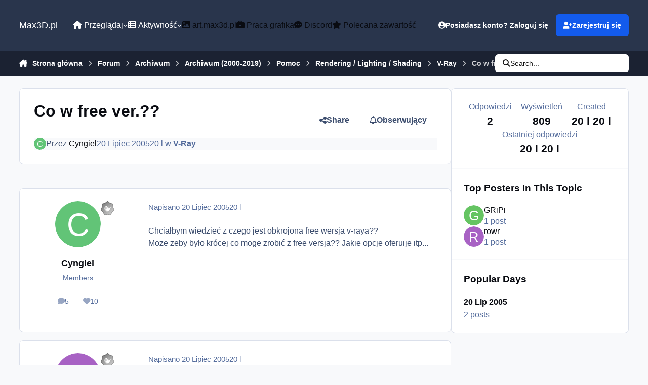

--- FILE ---
content_type: text/html;charset=UTF-8
request_url: https://max3d.pl/forums/topic/16693-co-w-free-ver/
body_size: 22151
content:
<!DOCTYPE html>
<html lang="pl-PL" dir="ltr" 

data-ips-path="/forums/topic/16693-co-w-free-ver/"
data-ips-scheme='system'
data-ips-scheme-active='system'
data-ips-scheme-default='system'
data-ips-theme="6"
data-ips-scheme-toggle="true"


    data-ips-guest


data-ips-theme-setting-change-scheme='1'
data-ips-theme-setting-link-panels='1'
data-ips-theme-setting-nav-bar-icons='0'
data-ips-theme-setting-mobile-icons-location='footer'
data-ips-theme-setting-mobile-footer-labels='1'
data-ips-theme-setting-sticky-sidebar='1'
data-ips-theme-setting-flip-sidebar='0'

data-ips-layout='default'



>
	<head data-ips-hook="head">
		<meta charset="utf-8">
		<title data-ips-hook="title">Co w free ver.?? - V-Ray - Max3D.pl</title>
		
		
		
		

	
	<script>(() => document.documentElement.setAttribute('data-ips-scheme', (window.matchMedia('(prefers-color-scheme:dark)').matches) ? 'dark':'light'))();</script>

		


	<script>
		(() => {
			function getCookie(n) {
				let v = `; ${document.cookie}`, parts = v.split(`; ${n}=`);
				if (parts.length === 2) return parts.pop().split(';').shift();
			}
			
			const s = getCookie('ips4_scheme_preference');
			if(!s || s === document.documentElement.getAttribute("data-ips-scheme-active")) return;
			if(s === "system"){
				document.documentElement.setAttribute('data-ips-scheme',(window.matchMedia('(prefers-color-scheme:dark)').matches)?'dark':'light');
			} else {
				document.documentElement.setAttribute("data-ips-scheme",s);
			}
			document.documentElement.setAttribute("data-ips-scheme-active",s);
		})();
	</script>

		
			<!-- Global site tag (gtag.js) - Google Analytics -->
<script async src="https://www.googletagmanager.com/gtag/js?id=G-4CVXSB0G52"></script>
<script>
  window.dataLayer = window.dataLayer || [];
  function gtag(){dataLayer.push(arguments);}
  gtag('js', new Date());

  gtag('config', 'UA-314168-1');
  gtag('config', 'G-4CVXSB0G52');

</script>
<script type="text/javascript">
window.tdlcAsyncInit = function() {
        TDLinkConverter.init({});
    };
    var tdlc_1d43f5s_a = new Date(); tdlc_1d43f5s_a.setMinutes(0); tdlc_1d43f5s_a.setSeconds(0);
    var tdlc_1d43f5s_seconds = parseInt(tdlc_1d43f5s_a.getTime() / 1000);
    (function(d, s, id){
        var js, fjs = d.getElementsByTagName(s)[0];
        if (d.getElementById(id)) { return; }
        js = d.createElement(s); js.id = id;
        js.src = "https://clk.tradedoubler.com/lc?a(1259991)rand(" + tdlc_1d43f5s_seconds + ")";
        fjs.parentNode.insertBefore(js, fjs);
    }(document, "script", "tdlc-jssdk"));
</script>

		
		
		
		
		


	<!--!Font Awesome Free 6 by @fontawesome - https://fontawesome.com License - https://fontawesome.com/license/free Copyright 2024 Fonticons, Inc.-->
	<link rel='stylesheet' href='//max3d.pl/applications/core/interface/static/fontawesome/css/all.min.css?v=6.7.2'>



	<link rel='stylesheet' href='//max3d.pl/static/css/core_global_framework_framework.css?v=c4b56ac6bc1768479564'>

	<link rel='stylesheet' href='//max3d.pl/static/css/core_global_flags.css?v=c4b56ac6bc1768479564'>

	<link rel='stylesheet' href='//max3d.pl/static/css/core_front_core.css?v=c4b56ac6bc1768479564'>

	<link rel='stylesheet' href='//max3d.pl/static/css/forums_front_forums.css?v=c4b56ac6bc1768479564'>

	<link rel='stylesheet' href='//max3d.pl/static/css/forums_front_topics.css?v=c4b56ac6bc1768479564'>


<!-- Content Config CSS Properties -->
<style id="contentOptionsCSS">
    :root {
        --i-embed-max-width: 500px;
        --i-embed-default-width: 500px;
        --i-embed-media-max-width: 100%;
    }
</style>



	
	
	<style id="themeVariables">
		
			:root{

--set__i-font-size: 16;
--dark__i-primary: hsl(32 100% 50%);
--dark__i-primary-relative-l: 61;
--set__i-font-family: var(--i-font-family_helvetica);

}
		
	</style>

	
		<style id="themeCustomCSS">
			
		</style>
	

	


		



	<meta name="viewport" content="width=device-width, initial-scale=1, viewport-fit=cover">
	<meta name="apple-mobile-web-app-status-bar-style" content="black-translucent">
	
	
		
		
	
	
		<meta name="twitter:card" content="summary">
	
	
		
			<meta name="twitter:site" content="@max3dpl">
		
	
	
		
			
				
					<meta property="og:title" content="Co w free ver.??">
				
			
		
	
		
			
				
					<meta property="og:type" content="website">
				
			
		
	
		
			
				
					<meta property="og:url" content="https://max3d.pl/forums/topic/16693-co-w-free-ver/">
				
			
		
	
		
			
				
					<meta name="description" content="Chciałbym wiedzieć z czego jest obkrojona free wersja v-raya?? Może żeby było krócej co moge zrobić z free versja?? Jakie opcje oferuije itp...">
				
			
		
	
		
			
				
					<meta property="og:description" content="Chciałbym wiedzieć z czego jest obkrojona free wersja v-raya?? Może żeby było krócej co moge zrobić z free versja?? Jakie opcje oferuije itp...">
				
			
		
	
		
			
				
					<meta property="og:updated_time" content="2005-07-20T20:32:30Z">
				
			
		
	
		
			
				
					<meta property="og:site_name" content="Max3D.pl">
				
			
		
	
		
			
				
					<meta property="og:locale" content="pl_PL">
				
			
		
	
	
		
			<link rel="canonical" href="https://max3d.pl/forums/topic/16693-co-w-free-ver/">
		
	
	
	
	
	
	<link rel="manifest" href="https://max3d.pl/manifest.webmanifest/">
	
	

	
	
		
	
		
	
		
	
		
	
		
	
		
	
		
	
		
	
		
	
		
	
		
	
		
	
		
	
		
	
		
	
		
	
		
	
		
	
		
	
		
	
		
	
		
	
		
	
		
			<link rel="apple-touch-icon" href="https://max3d.pl/uploads/monthly_2025_03/apple-touch-icon-180x180.png?v=1741346570">
		
	

	
	


		

	
	<link rel='icon' href='https://max3d.pl/uploads/monthly_2019_07/favicon.ico' type="image/x-icon">

	</head>
	<body data-ips-hook="body" class="ipsApp ipsApp_front " data-contentClass="IPS\forums\Topic" data-controller="core.front.core.app" data-pageApp="forums" data-pageLocation="front" data-pageModule="forums" data-pageController="topic" data-id="16693" >
		<a href="#ipsLayout__main" class="ipsSkipToContent">Skocz do zawartości</a>
		
		
		

<i-pull-to-refresh aria-hidden="true">
	<div class="iPullToRefresh"></div>
</i-pull-to-refresh>
		


	<i-pwa-install id="ipsPwaInstall">
		
		
			
		
			
		
			
		
			
		
			
		
			
		
			
		
			
		
			
		
			
		
			
		
			
		
			
		
			
		
			
		
			
		
			
		
			
		
			
		
			
		
			
		
			
		
			
		
			
				<img src="//max3d.s3.eu-central-1.amazonaws.com/monthly_2025_03/apple-touch-icon-180x180.png" alt="" width="180" height="180" class="iPwaInstall__icon">
			
		
		<div class="iPwaInstall__content">
			<div class="iPwaInstall__title">View in the app</div>
			<p class="iPwaInstall__desc">A better way to browse. <strong>Learn more</strong>.</p>
		</div>
		<button type="button" class="iPwaInstall__learnMore" popovertarget="iPwaInstall__learnPopover">Learn more</button>
		<button type="button" class="iPwaInstall__dismiss" id="iPwaInstall__dismiss"><span aria-hidden="true">&times;</span><span class="ipsInvisible">Dismiss</span></button>
	</i-pwa-install>
	
	<i-card popover id="iPwaInstall__learnPopover">
		<button class="iCardDismiss" type="button" tabindex="-1" popovertarget="iPwaInstall__learnPopover" popovertargetaction="hide">Close</button>
		<div class="iCard">
			<div class="iCard__content iPwaInstallPopover">
				<div class="i-flex i-gap_2">
					
						
					
						
					
						
					
						
					
						
					
						
					
						
					
						
					
						
					
						
					
						
					
						
					
						
					
						
					
						
					
						
					
						
					
						
					
						
					
						
					
						
					
						
					
						
					
						
							<img src="//max3d.s3.eu-central-1.amazonaws.com/monthly_2025_03/apple-touch-icon-180x180.png" alt="" width="180" height="180" class="iPwaInstallPopover__icon">
						
					
					<div class="i-flex_11 i-align-self_center">
						<div class="i-font-weight_700 i-color_hard">Max3D.pl</div>
						<p>A full-screen app on your home screen with push notifications, badges and more.</p>
					</div>
				</div>

				<div class="iPwaInstallPopover__ios">
					<div class="iPwaInstallPopover__title">
						<svg xmlns="http://www.w3.org/2000/svg" viewBox="0 0 384 512"><path d="M318.7 268.7c-.2-36.7 16.4-64.4 50-84.8-18.8-26.9-47.2-41.7-84.7-44.6-35.5-2.8-74.3 20.7-88.5 20.7-15 0-49.4-19.7-76.4-19.7C63.3 141.2 4 184.8 4 273.5q0 39.3 14.4 81.2c12.8 36.7 59 126.7 107.2 125.2 25.2-.6 43-17.9 75.8-17.9 31.8 0 48.3 17.9 76.4 17.9 48.6-.7 90.4-82.5 102.6-119.3-65.2-30.7-61.7-90-61.7-91.9zm-56.6-164.2c27.3-32.4 24.8-61.9 24-72.5-24.1 1.4-52 16.4-67.9 34.9-17.5 19.8-27.8 44.3-25.6 71.9 26.1 2 49.9-11.4 69.5-34.3z"/></svg>
						<span>To install this app on iOS and iPadOS</span>
					</div>
					<ol class="ipsList ipsList--bullets i-color_soft i-margin-top_2">
						<li>Tap the <svg xmlns='http://www.w3.org/2000/svg' viewBox='0 0 416 550.4' class='iPwaInstallPopover__svg'><path d='M292.8 129.6 208 44.8l-84.8 84.8-22.4-22.4L208 0l107.2 107.2-22.4 22.4Z'/><path d='M192 22.4h32v336h-32v-336Z'/><path d='M368 550.4H48c-27.2 0-48-20.8-48-48v-288c0-27.2 20.8-48 48-48h112v32H48c-9.6 0-16 6.4-16 16v288c0 9.6 6.4 16 16 16h320c9.6 0 16-6.4 16-16v-288c0-9.6-6.4-16-16-16H256v-32h112c27.2 0 48 20.8 48 48v288c0 27.2-20.8 48-48 48Z'/></svg> Share icon in Safari</li>
						<li>Scroll the menu and tap <strong>Add to Home Screen</strong>.</li>
						<li>Tap <strong>Add</strong> in the top-right corner.</li>
					</ol>
				</div>
				<div class="iPwaInstallPopover__android">
					<div class="iPwaInstallPopover__title">
						<svg xmlns="http://www.w3.org/2000/svg" viewBox="0 0 576 512"><path d="M420.6 301.9a24 24 0 1 1 24-24 24 24 0 0 1 -24 24m-265.1 0a24 24 0 1 1 24-24 24 24 0 0 1 -24 24m273.7-144.5 47.9-83a10 10 0 1 0 -17.3-10h0l-48.5 84.1a301.3 301.3 0 0 0 -246.6 0L116.2 64.5a10 10 0 1 0 -17.3 10h0l47.9 83C64.5 202.2 8.2 285.6 0 384H576c-8.2-98.5-64.5-181.8-146.9-226.6"/></svg>
						<span>To install this app on Android</span>
					</div>
					<ol class="ipsList ipsList--bullets i-color_soft i-margin-top_2">
						<li>Tap the 3-dot menu (⋮) in the top-right corner of the browser.</li>
						<li>Tap <strong>Add to Home screen</strong> or <strong>Install app</strong>.</li>
						<li>Confirm by tapping <strong>Install</strong>.</li>
					</ol>
				</div>
			</div>
		</div>
	</i-card>

		
		<div class="ipsLayout" id="ipsLayout" data-ips-hook="layout">
			
			<div class="ipsLayout__app" data-ips-hook="app">
				
				<div data-ips-hook="mobileHeader" class="ipsMobileHeader ipsResponsive_header--mobile">
					
<a href="https://max3d.pl/" data-ips-hook="logo" class="ipsLogo ipsLogo--mobile" accesskey="1">
	
		

		

	
  	<div class="ipsLogo__text">
		<span class="ipsLogo__name" data-ips-theme-text="set__i-logo-text">Max3D.pl</span>
		
			<span class="ipsLogo__slogan" data-ips-theme-text="set__i-logo-slogan"></span>
		
	</div>
</a>
					
<ul data-ips-hook="mobileNavHeader" class="ipsMobileNavIcons ipsResponsive_header--mobile">
	
		<li data-el="guest">
			<button type="button" class="ipsMobileNavIcons__button ipsMobileNavIcons__button--primary" aria-controls="ipsOffCanvas--guest" aria-expanded="false" data-ipscontrols>
				<span>Zaloguj się</span>
			</button>
		</li>
	
	
	
		
	
    
	
	
</ul>
				</div>
				
				


				
					
<nav class="ipsBreadcrumb ipsBreadcrumb--mobile ipsResponsive_header--mobile" aria-label="Breadcrumbs" >
	<ol itemscope itemtype="https://schema.org/BreadcrumbList" class="ipsBreadcrumb__list">
		<li itemprop="itemListElement" itemscope itemtype="https://schema.org/ListItem">
			<a title="Strona główna" href="https://max3d.pl/" itemprop="item">
				<i class="fa-solid fa-house-chimney"></i> <span itemprop="name">Strona główna</span>
			</a>
			<meta itemprop="position" content="1">
		</li>
		
		
		
			
				<li itemprop="itemListElement" itemscope itemtype="https://schema.org/ListItem">
					<a href="https://max3d.pl/forums/" itemprop="item">
						<span itemprop="name">Forum </span>
					</a>
					<meta itemprop="position" content="2">
				</li>
			
			
		
			
				<li itemprop="itemListElement" itemscope itemtype="https://schema.org/ListItem">
					<a href="https://max3d.pl/forums/forum/152-archiwum/" itemprop="item">
						<span itemprop="name">Archiwum </span>
					</a>
					<meta itemprop="position" content="3">
				</li>
			
			
		
			
				<li itemprop="itemListElement" itemscope itemtype="https://schema.org/ListItem">
					<a href="https://max3d.pl/forums/forum/205-archiwum-2000-2019/" itemprop="item">
						<span itemprop="name">Archiwum (2000-2019) </span>
					</a>
					<meta itemprop="position" content="4">
				</li>
			
			
		
			
				<li itemprop="itemListElement" itemscope itemtype="https://schema.org/ListItem">
					<a href="https://max3d.pl/forums/forum/59-pomoc/" itemprop="item">
						<span itemprop="name">Pomoc </span>
					</a>
					<meta itemprop="position" content="5">
				</li>
			
			
		
			
				<li itemprop="itemListElement" itemscope itemtype="https://schema.org/ListItem">
					<a href="https://max3d.pl/forums/forum/12-rendering-lighting-shading/" itemprop="item">
						<span itemprop="name">Rendering / Lighting / Shading </span>
					</a>
					<meta itemprop="position" content="6">
				</li>
			
			
		
			
				<li itemprop="itemListElement" itemscope itemtype="https://schema.org/ListItem">
					<a href="https://max3d.pl/forums/forum/33-v-ray/" itemprop="item">
						<span itemprop="name">V-Ray </span>
					</a>
					<meta itemprop="position" content="7">
				</li>
			
			
		
			
				<li aria-current="location" itemprop="itemListElement" itemscope itemtype="https://schema.org/ListItem">
					<span itemprop="name">Co w free ver.??</span>
					<meta itemprop="position" content="8">
				</li>
			
			
		
	</ol>
	<ul class="ipsBreadcrumb__feed" data-ips-hook="feed">
		
		<li >
			<a data-action="defaultStream" href="https://max3d.pl/discover/" ><i class="fa-regular fa-file-lines"></i> <span data-role="defaultStreamName">Cała aktywność</span></a>
		</li>
	</ul>
</nav>
				
				
					<header data-ips-hook="header" class="ipsHeader ipsResponsive_header--desktop">
						
						
							<div data-ips-hook="primaryHeader" class="ipsHeader__primary" >
								<div class="ipsWidth ipsHeader__align">
									<div data-ips-header-position="4" class="ipsHeader__start">


	
		<div data-ips-header-content='logo'>
			<!-- logo -->
			
				
<a href="https://max3d.pl/" data-ips-hook="logo" class="ipsLogo ipsLogo--desktop" accesskey="1">
	
		

		

	
  	<div class="ipsLogo__text">
		<span class="ipsLogo__name" data-ips-theme-text="set__i-logo-text">Max3D.pl</span>
		
			<span class="ipsLogo__slogan" data-ips-theme-text="set__i-logo-slogan"></span>
		
	</div>
</a>
			
			
			    
			    
			    
			    
			
		</div>
	

	

	

	

	
</div>
									<div data-ips-header-position="5" class="ipsHeader__center">


	

	
		<div data-ips-header-content='navigation'>
			<!-- navigation -->
			
			
			    
				    


<nav data-ips-hook="navBar" class="ipsNav" aria-label="Primary">
	<i-navigation-menu>
		<ul class="ipsNavBar" data-role="menu">
			


	
		
		
			
		
		
		<li  data-id="1" data-active data-navApp="core" data-navExt="Menu" >
			
			
				
					<button aria-expanded="false" aria-controls="elNavSecondary_1" data-ipscontrols type="button">
						<span class="ipsNavBar__icon" aria-hidden="true">
							
								<i class="fa-solid" style="--icon:'\f1c5'"></i>
							
						</span>
						<span class="ipsNavBar__text">
							<span class="ipsNavBar__label"><i class="fa fa-home"></i> Przeglądaj</span>
							<i class="fa-solid fa-angle-down"></i>
						</span>
					</button>
					
						<ul class='ipsNav__dropdown' id='elNavSecondary_1' data-ips-hidden-light-dismiss hidden>
							


	

	
		
		
		
		<li  data-id="10"  data-navApp="cms" data-navExt="Pages" >
			
			
				
					<a href="https://max3d.pl"  data-navItem-id="10" >
						<span class="ipsNavBar__icon" aria-hidden="true">
							
								<i class="fa-solid" style="--icon:'\f15c'"></i>
							
						</span>
						<span class="ipsNavBar__text">
							<span class="ipsNavBar__label">Strona główna</span>
						</span>
					</a>
				
			
		</li>
	

	
		
		
		
		<li  data-id="19"  data-navApp="cms" data-navExt="Pages" >
			
			
				
					<a href="https://max3d.pl/news/"  data-navItem-id="19" >
						<span class="ipsNavBar__icon" aria-hidden="true">
							
								<i class="fa-solid" style="--icon:'\f15c'"></i>
							
						</span>
						<span class="ipsNavBar__text">
							<span class="ipsNavBar__label">Newsy</span>
						</span>
					</a>
				
			
		</li>
	

	
		
		
			
		
		
		<li  data-id="11" data-active data-navApp="forums" data-navExt="Forums" >
			
			
				
					<a href="https://max3d.pl/forums/"  data-navItem-id="11" aria-current="page">
						<span class="ipsNavBar__icon" aria-hidden="true">
							
								<i class="fa-solid" style="--icon:'\f075'"></i>
							
						</span>
						<span class="ipsNavBar__text">
							<span class="ipsNavBar__label">Forum</span>
						</span>
					</a>
				
			
		</li>
	

	
		
		
		
		<li  data-id="21"  data-navApp="core" data-navExt="CustomItem" >
			
			
				
					<a href="https://art.max3d.pl" target='_blank' rel="noopener" data-navItem-id="21" >
						<span class="ipsNavBar__icon" aria-hidden="true">
							
								<i class="fa-solid" style="--icon:'\f1c5'"></i>
							
						</span>
						<span class="ipsNavBar__text">
							<span class="ipsNavBar__label">Galeria</span>
						</span>
					</a>
				
			
		</li>
	

	
		
		
		
		<li  data-id="18"  data-navApp="core" data-navExt="CustomItem" >
			
			
				
					<a href="https://max3d.pl/forums/forum/18-work-in-progress-wip/"  data-navItem-id="18" >
						<span class="ipsNavBar__icon" aria-hidden="true">
							
								<i class="fa-solid" style="--icon:'\f1c5'"></i>
							
						</span>
						<span class="ipsNavBar__text">
							<span class="ipsNavBar__label">W.I.P</span>
						</span>
					</a>
				
			
		</li>
	

	
		
		
		
		<li  data-id="14"  data-navApp="core" data-navExt="Guidelines" >
			
			
				
					<a href="https://max3d.pl/guidelines/"  data-navItem-id="14" >
						<span class="ipsNavBar__icon" aria-hidden="true">
							
								<i class="fa-solid" style="--icon:'\f058'"></i>
							
						</span>
						<span class="ipsNavBar__text">
							<span class="ipsNavBar__label">Regulamin</span>
						</span>
					</a>
				
			
		</li>
	

	
		
		
		
		<li  data-id="16"  data-navApp="core" data-navExt="OnlineUsers" >
			
			
				
					<a href="https://max3d.pl/online/"  data-navItem-id="16" >
						<span class="ipsNavBar__icon" aria-hidden="true">
							
								<i class="fa-solid" style="--icon:'\f017'"></i>
							
						</span>
						<span class="ipsNavBar__text">
							<span class="ipsNavBar__label">Użytkownicy online</span>
						</span>
					</a>
				
			
		</li>
	

	
		
		
		
		<li  data-id="17"  data-navApp="core" data-navExt="Leaderboard" >
			
			
				
					<a href="https://max3d.pl/leaderboard/"  data-navItem-id="17" >
						<span class="ipsNavBar__icon" aria-hidden="true">
							
								<i class="fa-solid" style="--icon:'\f091'"></i>
							
						</span>
						<span class="ipsNavBar__text">
							<span class="ipsNavBar__label">Ranking</span>
						</span>
					</a>
				
			
		</li>
	

						</ul>
					
				
			
		</li>
	

	
		
		
		
		<li  data-id="2"  data-navApp="core" data-navExt="Menu" >
			
			
				
					<button aria-expanded="false" aria-controls="elNavSecondary_2" data-ipscontrols type="button">
						<span class="ipsNavBar__icon" aria-hidden="true">
							
								<i class="fa-solid" style="--icon:'\f1c5'"></i>
							
						</span>
						<span class="ipsNavBar__text">
							<span class="ipsNavBar__label"><i class="fa fa-th-list"></i> Aktywność</span>
							<i class="fa-solid fa-angle-down"></i>
						</span>
					</button>
					
						<ul class='ipsNav__dropdown' id='elNavSecondary_2' data-ips-hidden-light-dismiss hidden>
							


	
		
		
		
		<li  data-id="4"  data-navApp="core" data-navExt="AllActivity" >
			
			
				
					<a href="https://max3d.pl/discover/"  data-navItem-id="4" >
						<span class="ipsNavBar__icon" aria-hidden="true">
							
								<i class="fa-solid" style="--icon:'\f0ca'"></i>
							
						</span>
						<span class="ipsNavBar__text">
							<span class="ipsNavBar__label">Cała aktywność</span>
						</span>
					</a>
				
			
		</li>
	

	

	

	

	
		
		
		
		<li  data-id="8"  data-navApp="core" data-navExt="Search" >
			
			
				
					<a href="https://max3d.pl/search/"  data-navItem-id="8" >
						<span class="ipsNavBar__icon" aria-hidden="true">
							
								<i class="fa-solid" style="--icon:'\f002'"></i>
							
						</span>
						<span class="ipsNavBar__text">
							<span class="ipsNavBar__label">Szukaj</span>
						</span>
					</a>
				
			
		</li>
	

						</ul>
					
				
			
		</li>
	

	
		
		
		
		<li  data-id="24"  data-navApp="core" data-navExt="CustomItem" >
			
			
				
					<a href="https://art.max3d.pl" target='_blank' rel="noopener" data-navItem-id="24" >
						<span class="ipsNavBar__icon" aria-hidden="true">
							
								<i class="fa-solid" style="--icon:'\f1c5'"></i>
							
						</span>
						<span class="ipsNavBar__text">
							<span class="ipsNavBar__label"><i class="fa fa-image"></i> art.max3d.pl</span>
						</span>
					</a>
				
			
		</li>
	

	
		
		
		
		<li  data-id="20"  data-navApp="core" data-navExt="CustomItem" >
			
			
				
					<a href="https://jobs.max3d.pl" target='_blank' rel="noopener" data-navItem-id="20" >
						<span class="ipsNavBar__icon" aria-hidden="true">
							
								<i class="fa-solid" style="--icon:'\f1c5'"></i>
							
						</span>
						<span class="ipsNavBar__text">
							<span class="ipsNavBar__label"><i class="fa fa-briefcase"></i> Praca grafika</span>
						</span>
					</a>
				
			
		</li>
	

	
		
		
		
		<li  data-id="23"  data-navApp="core" data-navExt="CustomItem" >
			
			
				
					<a href="https://max3d.pl/news/discord-max3d-pl/"  data-navItem-id="23" >
						<span class="ipsNavBar__icon" aria-hidden="true">
							
								<i class="fa-solid" style="--icon:'\f1c5'"></i>
							
						</span>
						<span class="ipsNavBar__text">
							<span class="ipsNavBar__label"><i class="fa fa-commenting"></i> Discord</span>
						</span>
					</a>
				
			
		</li>
	

	
		
		
		
		<li  data-id="22"  data-navApp="core" data-navExt="CustomItem" >
			
			
				
					<a href="https://max3d.pl/featured/"  data-navItem-id="22" >
						<span class="ipsNavBar__icon" aria-hidden="true">
							
								<i class="fa-solid" style="--icon:'\f1c5'"></i>
							
						</span>
						<span class="ipsNavBar__text">
							<span class="ipsNavBar__label"><i class="fa fa-star"></i> Polecana zawartość</span>
						</span>
					</a>
				
			
		</li>
	

	

			<li data-role="moreLi" hidden>
				<button aria-expanded="false" aria-controls="nav__more" data-ipscontrols type="button">
					<span class="ipsNavBar__icon" aria-hidden="true">
						<i class="fa-solid fa-bars"></i>
					</span>
					<span class="ipsNavBar__text">
						<span class="ipsNavBar__label">Więcej</span>
						<i class="fa-solid fa-angle-down"></i>
					</span>
				</button>
				<ul class="ipsNav__dropdown" id="nav__more" data-role="moreMenu" data-ips-hidden-light-dismiss hidden></ul>
			</li>
		</ul>
		<div class="ipsNavPriority js-ipsNavPriority" aria-hidden="true">
			<ul class="ipsNavBar" data-role="clone">
				<li data-role="moreLiClone">
					<button aria-expanded="false" aria-controls="nav__more" data-ipscontrols type="button">
						<span class="ipsNavBar__icon" aria-hidden="true">
							<i class="fa-solid fa-bars"></i>
						</span>
						<span class="ipsNavBar__text">
							<span class="ipsNavBar__label">Więcej</span>
							<i class="fa-solid fa-angle-down"></i>
						</span>
					</button>
				</li>
				


	
		
		
			
		
		
		<li  data-id="1" data-active data-navApp="core" data-navExt="Menu" >
			
			
				
					<button aria-expanded="false" aria-controls="elNavSecondary_1" data-ipscontrols type="button">
						<span class="ipsNavBar__icon" aria-hidden="true">
							
								<i class="fa-solid" style="--icon:'\f1c5'"></i>
							
						</span>
						<span class="ipsNavBar__text">
							<span class="ipsNavBar__label"><i class="fa fa-home"></i> Przeglądaj</span>
							<i class="fa-solid fa-angle-down"></i>
						</span>
					</button>
					
				
			
		</li>
	

	
		
		
		
		<li  data-id="2"  data-navApp="core" data-navExt="Menu" >
			
			
				
					<button aria-expanded="false" aria-controls="elNavSecondary_2" data-ipscontrols type="button">
						<span class="ipsNavBar__icon" aria-hidden="true">
							
								<i class="fa-solid" style="--icon:'\f1c5'"></i>
							
						</span>
						<span class="ipsNavBar__text">
							<span class="ipsNavBar__label"><i class="fa fa-th-list"></i> Aktywność</span>
							<i class="fa-solid fa-angle-down"></i>
						</span>
					</button>
					
				
			
		</li>
	

	
		
		
		
		<li  data-id="24"  data-navApp="core" data-navExt="CustomItem" >
			
			
				
					<a href="https://art.max3d.pl" target='_blank' rel="noopener" data-navItem-id="24" >
						<span class="ipsNavBar__icon" aria-hidden="true">
							
								<i class="fa-solid" style="--icon:'\f1c5'"></i>
							
						</span>
						<span class="ipsNavBar__text">
							<span class="ipsNavBar__label"><i class="fa fa-image"></i> art.max3d.pl</span>
						</span>
					</a>
				
			
		</li>
	

	
		
		
		
		<li  data-id="20"  data-navApp="core" data-navExt="CustomItem" >
			
			
				
					<a href="https://jobs.max3d.pl" target='_blank' rel="noopener" data-navItem-id="20" >
						<span class="ipsNavBar__icon" aria-hidden="true">
							
								<i class="fa-solid" style="--icon:'\f1c5'"></i>
							
						</span>
						<span class="ipsNavBar__text">
							<span class="ipsNavBar__label"><i class="fa fa-briefcase"></i> Praca grafika</span>
						</span>
					</a>
				
			
		</li>
	

	
		
		
		
		<li  data-id="23"  data-navApp="core" data-navExt="CustomItem" >
			
			
				
					<a href="https://max3d.pl/news/discord-max3d-pl/"  data-navItem-id="23" >
						<span class="ipsNavBar__icon" aria-hidden="true">
							
								<i class="fa-solid" style="--icon:'\f1c5'"></i>
							
						</span>
						<span class="ipsNavBar__text">
							<span class="ipsNavBar__label"><i class="fa fa-commenting"></i> Discord</span>
						</span>
					</a>
				
			
		</li>
	

	
		
		
		
		<li  data-id="22"  data-navApp="core" data-navExt="CustomItem" >
			
			
				
					<a href="https://max3d.pl/featured/"  data-navItem-id="22" >
						<span class="ipsNavBar__icon" aria-hidden="true">
							
								<i class="fa-solid" style="--icon:'\f1c5'"></i>
							
						</span>
						<span class="ipsNavBar__text">
							<span class="ipsNavBar__label"><i class="fa fa-star"></i> Polecana zawartość</span>
						</span>
					</a>
				
			
		</li>
	

	

			</ul>
		</div>
	</i-navigation-menu>
</nav>
			    
			    
			    
			    
			
		</div>
	

	

	

	
</div>
									<div data-ips-header-position="6" class="ipsHeader__end">


	

	

	
		<div data-ips-header-content='user'>
			<!-- user -->
			
			
			    
			    
				    

	<ul id="elUserNav" data-ips-hook="userBarGuest" class="ipsUserNav ipsUserNav--guest">
        
		
        
        
        
            
            <li id="elSignInLink" data-el="sign-in">
                <button type="button" id="elUserSignIn" popovertarget="elUserSignIn_menu" class="ipsUserNav__link">
                	<i class="fa-solid fa-circle-user"></i>
                	<span class="ipsUserNav__text">Posiadasz konto? Zaloguj się</span>
                </button>                
                
<i-dropdown popover id="elUserSignIn_menu">
	<div class="iDropdown">
		<form accept-charset='utf-8' method='post' action='https://max3d.pl/login/'>
			<input type="hidden" name="csrfKey" value="5634c8f229daf38480329b74c703c041">
			<input type="hidden" name="ref" value="aHR0cHM6Ly9tYXgzZC5wbC9mb3J1bXMvdG9waWMvMTY2OTMtY28tdy1mcmVlLXZlci8=">
			<div data-role="loginForm">
				
				
				
					<div class='ipsColumns ipsColumns--lines'>
						<div class='ipsColumns__primary' id='elUserSignIn_internal'>
							
<div class="">
	<h4 class="ipsTitle ipsTitle--h3 i-padding_2 i-padding-bottom_0 i-color_hard">Zaloguj się</h4>
	<ul class='ipsForm ipsForm--vertical ipsForm--login-popup'>
		<li class="ipsFieldRow ipsFieldRow--noLabel ipsFieldRow--fullWidth">
			<label class="ipsFieldRow__label" for="login_popup_email">Adres e-mail</label>
			<div class="ipsFieldRow__content">
                <input type="email" class='ipsInput ipsInput--text' placeholder="Adres e-mail" name="auth" autocomplete="email" id='login_popup_email'>
			</div>
		</li>
		<li class="ipsFieldRow ipsFieldRow--noLabel ipsFieldRow--fullWidth">
			<label class="ipsFieldRow__label" for="login_popup_password">Hasło</label>
			<div class="ipsFieldRow__content">
				<input type="password" class='ipsInput ipsInput--text' placeholder="Hasło" name="password" autocomplete="current-password" id='login_popup_password'>
			</div>
		</li>
		<li class="ipsFieldRow ipsFieldRow--checkbox">
			<input type="checkbox" name="remember_me" id="remember_me_checkbox_popup" value="1" checked class="ipsInput ipsInput--toggle">
			<div class="ipsFieldRow__content">
				<label class="ipsFieldRow__label" for="remember_me_checkbox_popup">Zapamiętaj mnie</label>
				<div class="ipsFieldRow__desc">Nie polecane na współdzielonych komputerach</div>
			</div>
		</li>
		<li class="ipsSubmitRow">
			<button type="submit" name="_processLogin" value="usernamepassword" class="ipsButton ipsButton--primary i-width_100p">Zaloguj się</button>
			
				<p class="i-color_soft i-link-color_inherit i-font-weight_500 i-font-size_-1 i-margin-top_2">
					
						<a href='https://max3d.pl/lostpassword/' data-ipsDialog data-ipsDialog-title='Nie pamiętasz hasła?'>
					
					Nie pamiętasz hasła?</a>
				</p>
			
		</li>
	</ul>
</div>
						</div>
						<div class='ipsColumns__secondary i-basis_280'>
							<div id='elUserSignIn_external'>
								<p class='ipsTitle ipsTitle--h3 i-padding_2 i-padding-bottom_0 i-color_soft'>Lub zaloguj się za pomocą jednego ze swoich kont</p>
								<div class='i-grid i-gap_2 i-padding_2'>
									
										<div>
											

<button type="submit" name="_processLogin" value="4" class='ipsSocial ipsSocial--google' style="background-color: #4285F4">
	
		<span class='ipsSocial__icon'>
			
				
					<svg xmlns="http://www.w3.org/2000/svg" viewBox="0 0 488 512"><path d="M488 261.8C488 403.3 391.1 504 248 504 110.8 504 0 393.2 0 256S110.8 8 248 8c66.8 0 123 24.5 166.3 64.9l-67.5 64.9C258.5 52.6 94.3 116.6 94.3 256c0 86.5 69.1 156.6 153.7 156.6 98.2 0 135-70.4 140.8-106.9H248v-85.3h236.1c2.3 12.7 3.9 24.9 3.9 41.4z"/></svg>
				
			
		</span>
		<span class='ipsSocial__text'>Użyj konta Google</span>
	
</button>
										</div>
									
								</div>
							</div>
						</div>
					</div>
				
			</div>
		</form>
	</div>
</i-dropdown>
            </li>
            
        
		
			<li data-el="sign-up">
				
					<a href="https://max3d.pl/register/" class="ipsUserNav__link ipsUserNav__link--sign-up" data-ipsdialog data-ipsdialog-size="narrow" data-ipsdialog-title="Zarejestruj się"  id="elRegisterButton">
						<i class="fa-solid fa-user-plus"></i>
						<span class="ipsUserNav__text">Zarejestruj się</span>
					</a>
				
			</li>
		
		
	</ul>

			    
			    
			    
			
		</div>
	

	

	
</div>
								</div>
							</div>
						
						
							<div data-ips-hook="secondaryHeader" class="ipsHeader__secondary" >
								<div class="ipsWidth ipsHeader__align">
									<div data-ips-header-position="7" class="ipsHeader__start">


	

	

	

	
		<div data-ips-header-content='breadcrumb'>
			<!-- breadcrumb -->
			
			
			    
			    
			    
				    
<nav class="ipsBreadcrumb ipsBreadcrumb--top " aria-label="Breadcrumbs" >
	<ol itemscope itemtype="https://schema.org/BreadcrumbList" class="ipsBreadcrumb__list">
		<li itemprop="itemListElement" itemscope itemtype="https://schema.org/ListItem">
			<a title="Strona główna" href="https://max3d.pl/" itemprop="item">
				<i class="fa-solid fa-house-chimney"></i> <span itemprop="name">Strona główna</span>
			</a>
			<meta itemprop="position" content="1">
		</li>
		
		
		
			
				<li itemprop="itemListElement" itemscope itemtype="https://schema.org/ListItem">
					<a href="https://max3d.pl/forums/" itemprop="item">
						<span itemprop="name">Forum </span>
					</a>
					<meta itemprop="position" content="2">
				</li>
			
			
		
			
				<li itemprop="itemListElement" itemscope itemtype="https://schema.org/ListItem">
					<a href="https://max3d.pl/forums/forum/152-archiwum/" itemprop="item">
						<span itemprop="name">Archiwum </span>
					</a>
					<meta itemprop="position" content="3">
				</li>
			
			
		
			
				<li itemprop="itemListElement" itemscope itemtype="https://schema.org/ListItem">
					<a href="https://max3d.pl/forums/forum/205-archiwum-2000-2019/" itemprop="item">
						<span itemprop="name">Archiwum (2000-2019) </span>
					</a>
					<meta itemprop="position" content="4">
				</li>
			
			
		
			
				<li itemprop="itemListElement" itemscope itemtype="https://schema.org/ListItem">
					<a href="https://max3d.pl/forums/forum/59-pomoc/" itemprop="item">
						<span itemprop="name">Pomoc </span>
					</a>
					<meta itemprop="position" content="5">
				</li>
			
			
		
			
				<li itemprop="itemListElement" itemscope itemtype="https://schema.org/ListItem">
					<a href="https://max3d.pl/forums/forum/12-rendering-lighting-shading/" itemprop="item">
						<span itemprop="name">Rendering / Lighting / Shading </span>
					</a>
					<meta itemprop="position" content="6">
				</li>
			
			
		
			
				<li itemprop="itemListElement" itemscope itemtype="https://schema.org/ListItem">
					<a href="https://max3d.pl/forums/forum/33-v-ray/" itemprop="item">
						<span itemprop="name">V-Ray </span>
					</a>
					<meta itemprop="position" content="7">
				</li>
			
			
		
			
				<li aria-current="location" itemprop="itemListElement" itemscope itemtype="https://schema.org/ListItem">
					<span itemprop="name">Co w free ver.??</span>
					<meta itemprop="position" content="8">
				</li>
			
			
		
	</ol>
	<ul class="ipsBreadcrumb__feed" data-ips-hook="feed">
		
		<li >
			<a data-action="defaultStream" href="https://max3d.pl/discover/" ><i class="fa-regular fa-file-lines"></i> <span data-role="defaultStreamName">Cała aktywność</span></a>
		</li>
	</ul>
</nav>
			    
			    
			
		</div>
	

	
</div>
									<div data-ips-header-position="8" class="ipsHeader__center">


	

	

	

	

	
</div>
									<div data-ips-header-position="9" class="ipsHeader__end">


	

	

	

	

	
		<div data-ips-header-content='search'>
			<!-- search -->
			
			
			    
			    
			    
			    
				    

	<button class='ipsSearchPseudo' popovertarget="ipsSearchDialog" type="button">
		<i class="fa-solid fa-magnifying-glass"></i>
		<span>Search...</span>
	</button>

			    
			
		</div>
	
</div>
								</div>
							</div>
						
					</header>
				
				<main data-ips-hook="main" class="ipsLayout__main" id="ipsLayout__main" tabindex="-1">
					<div class="ipsWidth ipsWidth--main-content">
						<div class="ipsContentWrap">
							
							

							<div class="ipsLayout__columns">
								<section data-ips-hook="primaryColumn" class="ipsLayout__primary-column">
									
									
									
                                    
									

	





    
    

									




<!-- Start #ipsTopicView -->
<div class="ipsBlockSpacer" id="ipsTopicView" data-ips-topic-ui="traditional" data-ips-topic-first-page="true" data-ips-topic-comments="all">




<div class="ipsBox ipsBox--topicHeader ipsPull">
	<header class="ipsPageHeader">
		<div class="ipsPageHeader__row">
			<div data-ips-hook="header" class="ipsPageHeader__primary">
				<div class="ipsPageHeader__title">
					
						<h1 data-ips-hook="title">Co w free ver.??</h1>
					
					<div data-ips-hook="badges" class="ipsBadges">
						
					</div>
				</div>
				
				
			</div>
			
				<ul data-ips-hook="topicHeaderButtons" class="ipsButtons">
					
						<li>


    <button type="button" id="elShareItem_575328812" popovertarget="elShareItem_575328812_menu" class='ipsButton ipsButton--share ipsButton--inherit '>
        <i class='fa-solid fa-share-nodes'></i><span class="ipsButton__label">Share</span>
    </button>
    <i-dropdown popover id="elShareItem_575328812_menu" data-controller="core.front.core.sharelink">
        <div class="iDropdown">
            <div class='i-padding_2'>
                
                
                <span data-ipsCopy data-ipsCopy-flashmessage>
                    <a href="https://max3d.pl/forums/topic/16693-co-w-free-ver/" class="ipsPageActions__mainLink" data-role="copyButton" data-clipboard-text="https://max3d.pl/forums/topic/16693-co-w-free-ver/" data-ipstooltip title='Copy Link to Clipboard'><i class="fa-regular fa-copy"></i> https://max3d.pl/forums/topic/16693-co-w-free-ver/</a>
                </span>
                <ul class='ipsList ipsList--inline i-justify-content_center i-gap_1 i-margin-top_2'>
                    
                        <li>
<a href="https://bsky.app/intent/compose?text=Co+w+free+ver.%3F%3F%20-%20https%3A%2F%2Fmax3d.pl%2Fforums%2Ftopic%2F16693-co-w-free-ver%2F" class="ipsShareLink ipsShareLink--bluesky" target="_blank" data-role="shareLink" title='Share on Bluesky' data-ipsTooltip rel='nofollow noopener'>
    <i class="fa-brands fa-bluesky"></i>
</a></li>
                    
                        <li>
<a href="https://x.com/share?url=https%3A%2F%2Fmax3d.pl%2Fforums%2Ftopic%2F16693-co-w-free-ver%2F" class="ipsShareLink ipsShareLink--x" target="_blank" data-role="shareLink" title='Share on X' data-ipsTooltip rel='nofollow noopener'>
    <i class="fa-brands fa-x-twitter"></i>
</a></li>
                    
                        <li>
<a href="https://www.facebook.com/sharer/sharer.php?u=https%3A%2F%2Fmax3d.pl%2Fforums%2Ftopic%2F16693-co-w-free-ver%2F" class="ipsShareLink ipsShareLink--facebook" target="_blank" data-role="shareLink" title='Udostępnij na Facebooku' data-ipsTooltip rel='noopener nofollow'>
	<i class="fa-brands fa-facebook"></i>
</a></li>
                    
                        <li>
<a href="https://www.reddit.com/submit?url=https%3A%2F%2Fmax3d.pl%2Fforums%2Ftopic%2F16693-co-w-free-ver%2F&amp;title=Co+w+free+ver.%3F%3F" rel="nofollow noopener" class="ipsShareLink ipsShareLink--reddit" target="_blank" title='Udostępnij w Reddit' data-ipsTooltip>
	<i class="fa-brands fa-reddit"></i>
</a></li>
                    
                        <li>
<a href="https://www.linkedin.com/shareArticle?mini=true&amp;url=https%3A%2F%2Fmax3d.pl%2Fforums%2Ftopic%2F16693-co-w-free-ver%2F&amp;title=Co+w+free+ver.%3F%3F" rel="nofollow noopener" class="ipsShareLink ipsShareLink--linkedin" target="_blank" data-role="shareLink" title='Udostępnij w LinkedIn ' data-ipsTooltip>
	<i class="fa-brands fa-linkedin"></i>
</a></li>
                    
                        <li>
<a href="https://pinterest.com/pin/create/button/?url=https://max3d.pl/forums/topic/16693-co-w-free-ver/&amp;media=" class="ipsShareLink ipsShareLink--pinterest" rel="nofollow noopener" target="_blank" data-role="shareLink" title='Udostępnij w Pinterest' data-ipsTooltip>
	<i class="fa-brands fa-pinterest"></i>
</a></li>
                    
                </ul>
                
                    <button class='ipsHide ipsButton ipsButton--small ipsButton--inherit ipsButton--wide i-margin-top_2' data-controller='core.front.core.webshare' data-role='webShare' data-webShareTitle='Co w free ver.??' data-webShareText='Co w free ver.??' data-webShareUrl='https://max3d.pl/forums/topic/16693-co-w-free-ver/'>More sharing options...</button>
                
            </div>
        </div>
    </i-dropdown>
</li>
					
					
					<li>

<div data-followApp='forums' data-followArea='topic' data-followID='16693' data-controller='core.front.core.followButton'>
	

	<a data-ips-hook="guest" href="https://max3d.pl/login/" rel="nofollow" class="ipsButton ipsButton--follow" data-role="followButton" data-ipstooltip title="Zaloguj się, aby obserwować tę zawartość">
		<span>
			<i class="fa-regular fa-bell"></i>
			<span class="ipsButton__label">Obserwujący</span>
		</span>
		
	</a>

</div></li>
				</ul>
			
		</div>
		
		
			<!-- PageHeader footer is only shown in traditional view -->
			<div class="ipsPageHeader__row ipsPageHeader__row--footer">
				<div class="ipsPageHeader__primary">
					<div class="ipsPhotoPanel ipsPhotoPanel--inline">
						


	<a data-ips-hook="userPhotoWithUrl" href="https://max3d.pl/profile/3906-cyngiel/" rel="nofollow" data-ipshover data-ipshover-width="370" data-ipshover-target="https://max3d.pl/profile/3906-cyngiel/?do=hovercard"  class="ipsUserPhoto ipsUserPhoto--fluid" title="Przejdź do profilu Cyngiel" data-group="3" aria-hidden="true" tabindex="-1">
		<img src="data:image/svg+xml,%3Csvg%20xmlns%3D%22http%3A%2F%2Fwww.w3.org%2F2000%2Fsvg%22%20viewBox%3D%220%200%201024%201024%22%20style%3D%22background%3A%2362c477%22%3E%3Cg%3E%3Ctext%20text-anchor%3D%22middle%22%20dy%3D%22.35em%22%20x%3D%22512%22%20y%3D%22512%22%20fill%3D%22%23ffffff%22%20font-size%3D%22700%22%20font-family%3D%22-apple-system%2C%20BlinkMacSystemFont%2C%20Roboto%2C%20Helvetica%2C%20Arial%2C%20sans-serif%22%3EC%3C%2Ftext%3E%3C%2Fg%3E%3C%2Fsvg%3E" alt="Cyngiel" loading="lazy">
	</a>

						<div data-ips-hook="topicHeaderMetaData" class="ipsPhotoPanel__text">
							<div class="ipsPhotoPanel__primary">Przez 


<a href='https://max3d.pl/profile/3906-cyngiel/' rel="nofollow" data-ipsHover data-ipsHover-width='370' data-ipsHover-target='https://max3d.pl/profile/3906-cyngiel/?do=hovercard&amp;referrer=https%253A%252F%252Fmax3d.pl%252Fforums%252Ftopic%252F16693-co-w-free-ver%252F' title="Przejdź do profilu Cyngiel" class="ipsUsername" translate="no">Cyngiel</a></div>
							<div class="ipsPhotoPanel__secondary"><time datetime='2005-07-20T20:20:28Z' title='20.07.2005 20:20' data-short='20 l ' class='ipsTime ipsTime--long'><span class='ipsTime__long'>20 Lipiec 2005</span><span class='ipsTime__short'>20 l </span></time> w <a href="https://max3d.pl/forums/forum/33-v-ray/" class="i-font-weight_600">V-Ray</a></div>
						</div>
					</div>
				</div>
				
			</div>
		
	</header>

	

</div>

<!-- Large topic warnings -->






<!-- These can be hidden on traditional first page using <div data-ips-hide="traditional-first"> -->


<!-- Content messages -->









<div class="i-flex i-flex-wrap_wrap-reverse i-align-items_center i-gap_3">

	<!-- All replies / Helpful Replies: This isn't shown on the first page, due to data-ips-hide="traditional-first" -->
	

	<!-- Start new topic, Reply to topic: Shown on all views -->
	<ul data-ips-hook="topicMainButtons" class="i-flex_11 ipsButtons ipsButtons--main">
		<li>
			
		</li>
		
		
	</ul>
</div>





<section data-controller='core.front.core.recommendedComments' data-url='https://max3d.pl/forums/topic/16693-co-w-free-ver/?recommended=comments' class='ipsBox ipsBox--featuredComments ipsRecommendedComments ipsHide'>
	<div data-role="recommendedComments">
		<header class='ipsBox__header'>
			<h2>Featured Replies</h2>
			

<div class='ipsCarouselNav ' data-ipscarousel='topic-featured-posts' >
	<button class='ipsCarouselNav__button' data-carousel-arrow='prev'><span class="ipsInvisible">Previous carousel slide</span><i class='fa-ips' aria-hidden='true'></i></button>
	<button class='ipsCarouselNav__button' data-carousel-arrow='next'><span class="ipsInvisible">Next carousel slide</span><i class='fa-ips' aria-hidden='true'></i></button>
</div>
		</header>
		
	</div>
</section>

<div id="comments" data-controller="core.front.core.commentFeed,forums.front.topic.view, core.front.core.ignoredComments" data-autopoll data-baseurl="https://max3d.pl/forums/topic/16693-co-w-free-ver/" data-lastpage data-feedid="forums-ips_forums_topic-16693" class="cTopic ipsBlockSpacer" data-follow-area-id="topic-16693">

	<div data-ips-hook="topicPostFeed" id="elPostFeed" class="ipsEntries ipsPull ipsEntries--topic" data-role="commentFeed" data-controller="core.front.core.moderation" >

		
		<form action="https://max3d.pl/forums/topic/16693-co-w-free-ver/?csrfKey=5634c8f229daf38480329b74c703c041&amp;do=multimodComment" method="post" data-ipspageaction data-role="moderationTools">
			
			
				

					

					
					



<a id="findComment-233105"></a>
<div id="comment-233105"></div>
<article data-ips-hook="postWrapper" id="elComment_233105" class="
		ipsEntry js-ipsEntry  ipsEntry--post 
        
        
        
        
        
		"   data-ips-first-post>
	
		<aside data-ips-hook="topicAuthorColumn" class="ipsEntry__author-column">
			
			<div data-ips-hook="postUserPhoto" class="ipsAvatarStack">
				


	<a data-ips-hook="userPhotoWithUrl" href="https://max3d.pl/profile/3906-cyngiel/" rel="nofollow" data-ipshover data-ipshover-width="370" data-ipshover-target="https://max3d.pl/profile/3906-cyngiel/?do=hovercard"  class="ipsUserPhoto ipsUserPhoto--fluid" title="Przejdź do profilu Cyngiel" data-group="3" aria-hidden="true" tabindex="-1">
		<img src="data:image/svg+xml,%3Csvg%20xmlns%3D%22http%3A%2F%2Fwww.w3.org%2F2000%2Fsvg%22%20viewBox%3D%220%200%201024%201024%22%20style%3D%22background%3A%2362c477%22%3E%3Cg%3E%3Ctext%20text-anchor%3D%22middle%22%20dy%3D%22.35em%22%20x%3D%22512%22%20y%3D%22512%22%20fill%3D%22%23ffffff%22%20font-size%3D%22700%22%20font-family%3D%22-apple-system%2C%20BlinkMacSystemFont%2C%20Roboto%2C%20Helvetica%2C%20Arial%2C%20sans-serif%22%3EC%3C%2Ftext%3E%3C%2Fg%3E%3C%2Fsvg%3E" alt="Cyngiel" loading="lazy">
	</a>

				
				
					
<img src='https://max3d.pl/uploads/monthly_2021_06/1_Newbie.svg' loading="lazy" alt="Newbie" class="ipsAvatarStack__rank" data-ipsTooltip title="Tytuł: Newbie (1/14)">
								
			</div>
			<h3 data-ips-hook="postUsername" class="ipsEntry__username">
				
				


<a href='https://max3d.pl/profile/3906-cyngiel/' rel="nofollow" data-ipsHover data-ipsHover-width='370' data-ipsHover-target='https://max3d.pl/profile/3906-cyngiel/?do=hovercard&amp;referrer=https%253A%252F%252Fmax3d.pl%252Fforums%252Ftopic%252F16693-co-w-free-ver%252F' title="Przejdź do profilu Cyngiel" class="ipsUsername" translate="no">Cyngiel</a>
				
			</h3>
			
				<div data-ips-hook="postUserGroup" class="ipsEntry__group">
					
						Members
					
				</div>
			
			
			
				<ul data-ips-hook="postUserStats" class="ipsEntry__authorStats ipsEntry__authorStats--minimal">
					<li data-i-el="posts">
						
							<a href="https://max3d.pl/profile/3906-cyngiel/content/" rel="nofollow" title="Odpowiedzi" data-ipstooltip>
								<i class="fa-solid fa-comment"></i>
								<span data-i-el="number">5</span>
								<span data-i-el="label">odpowiedzi</span>
							</a>
						
					</li>
					
					
						<li data-ips-hook="postUserBadges" data-i-el="badges">
							<a href="https://max3d.pl/profile/3906-cyngiel/badges/" data-action="badgeLog" title="Badges">
								<i class="fa-solid fa-award"></i>
								<span data-i-el="number">0</span>
								<span data-i-el="label">Badges</span>
							</a>
						</li>
					
					
						<li data-ips-hook="postUserReputation" data-i-el="reputation">
							
								<span>
									<i class="fa-solid fa-heart"></i>
									<span data-i-el="number">10</span>
									<span data-i-el="label">Reputacja</span>
								</span>
							
						</li>
					
				</ul>
				<ul data-ips-hook="postUserCustomFields" class="ipsEntry__authorFields">
					

				</ul>
			
			
		</aside>
	
	
<aside data-ips-hook="topicAuthorColumn" class="ipsEntry__header" data-feedid="forums-ips_forums_topic-16693">
	<div class="ipsEntry__header-align">

		<div class="ipsPhotoPanel">
			<!-- Avatar -->
			<div class="ipsAvatarStack" data-ips-hook="postUserPhoto">
				


	<a data-ips-hook="userPhotoWithUrl" href="https://max3d.pl/profile/3906-cyngiel/" rel="nofollow" data-ipshover data-ipshover-width="370" data-ipshover-target="https://max3d.pl/profile/3906-cyngiel/?do=hovercard"  class="ipsUserPhoto ipsUserPhoto--fluid" title="Przejdź do profilu Cyngiel" data-group="3" aria-hidden="true" tabindex="-1">
		<img src="data:image/svg+xml,%3Csvg%20xmlns%3D%22http%3A%2F%2Fwww.w3.org%2F2000%2Fsvg%22%20viewBox%3D%220%200%201024%201024%22%20style%3D%22background%3A%2362c477%22%3E%3Cg%3E%3Ctext%20text-anchor%3D%22middle%22%20dy%3D%22.35em%22%20x%3D%22512%22%20y%3D%22512%22%20fill%3D%22%23ffffff%22%20font-size%3D%22700%22%20font-family%3D%22-apple-system%2C%20BlinkMacSystemFont%2C%20Roboto%2C%20Helvetica%2C%20Arial%2C%20sans-serif%22%3EC%3C%2Ftext%3E%3C%2Fg%3E%3C%2Fsvg%3E" alt="Cyngiel" loading="lazy">
	</a>

				
					
<img src='https://max3d.pl/uploads/monthly_2021_06/1_Newbie.svg' loading="lazy" alt="Newbie" class="ipsAvatarStack__rank" data-ipsTooltip title="Tytuł: Newbie (1/14)">
				
				
			</div>
			<!-- Username -->
			<div class="ipsPhotoPanel__text">
				<h3 data-ips-hook="postUsername" class="ipsEntry__username">
					


<a href='https://max3d.pl/profile/3906-cyngiel/' rel="nofollow" data-ipsHover data-ipsHover-width='370' data-ipsHover-target='https://max3d.pl/profile/3906-cyngiel/?do=hovercard&amp;referrer=https%253A%252F%252Fmax3d.pl%252Fforums%252Ftopic%252F16693-co-w-free-ver%252F' title="Przejdź do profilu Cyngiel" class="ipsUsername" translate="no">Cyngiel</a>
					
						<span class="ipsEntry__group">
							
								Members
							
						</span>
					
					
				</h3>
				<p class="ipsPhotoPanel__secondary">
					Napisano <time datetime='2005-07-20T20:20:28Z' title='20.07.2005 20:20' data-short='20 l ' class='ipsTime ipsTime--long'><span class='ipsTime__long'>20 Lipiec 2005</span><span class='ipsTime__short'>20 l </span></time>
				</p>
			</div>
		</div>

		<!-- Minimal badges -->
		<ul data-ips-hook="postBadgesSecondary" class="ipsBadges">
			
			
			
			
			
			
		</ul>

		

		

		
			<!-- Expand mini profile -->
			<button class="ipsEntry__topButton ipsEntry__topButton--profile" type="button" aria-controls="mini-profile-233105" aria-expanded="false" data-ipscontrols data-ipscontrols-src="https://max3d.pl/?&amp;app=core&amp;module=system&amp;controller=ajax&amp;do=miniProfile&amp;authorId=3906&amp;solvedCount=load" aria-label="Author stats" data-ipstooltip><i class="fa-solid fa-chevron-down" aria-hidden="true"></i></button>
		

        
<!-- Mini profile -->

	<div id='mini-profile-233105' data-ips-hidden-animation="slide-fade" hidden class="ipsEntry__profile-row ipsLoading ipsLoading--small">
        
            <ul class='ipsEntry__profile'></ul>
        
	</div>

	</div>
</aside>
	

<div id="comment-233105_wrap" data-controller="core.front.core.comment" data-feedid="forums-ips_forums_topic-16693" data-commentapp="forums" data-commenttype="forums" data-commentid="233105" data-quotedata="{&quot;userid&quot;:3906,&quot;username&quot;:&quot;Cyngiel&quot;,&quot;timestamp&quot;:1121890828,&quot;contentapp&quot;:&quot;forums&quot;,&quot;contenttype&quot;:&quot;forums&quot;,&quot;contentid&quot;:16693,&quot;contentclass&quot;:&quot;forums_Topic&quot;,&quot;contentcommentid&quot;:233105}" class="ipsEntry__content js-ipsEntry__content"   data-first-post="true" data-first-page="true" >
	<div class="ipsEntry__post">
		<div class="ipsEntry__meta">
			
				<span class="ipsEntry__date">Napisano <time datetime='2005-07-20T20:20:28Z' title='20.07.2005 20:20' data-short='20 l ' class='ipsTime ipsTime--long'><span class='ipsTime__long'>20 Lipiec 2005</span><span class='ipsTime__short'>20 l </span></time></span>
			
			<!-- Traditional badges -->
			<ul data-ips-hook="postBadges" class="ipsBadges">
				
				
				
				
                
				
			</ul>
			
			
		</div>
		

		

		

		<!-- Post content -->
		<div data-ips-hook="postContent" class="ipsRichText ipsRichText--user" data-role="commentContent" data-controller="core.front.core.lightboxedImages">

			
			

				
<p>Chciałbym wiedzieć z czego jest obkrojona free wersja v-raya??</p>
<p>
Może żeby było krócej co moge zrobić z free versja?? Jakie opcje oferuije itp...</p>


			

			
		</div>

		

	</div>
	
	
</div>
	
</article>

                    
                    
					
						<!-- If this is the first post in the traditional UI, show some of the extras/messages below it -->
						

						<!-- Show the All Replies / Most Helpful tabs -->
						
					
					
					

					
					
						








<div class="ipsBox ipsPull cTopicOverviewContainer ipsResponsive_hideDesktop ">
	<div class="cTopicOverview cTopicOverview--main" data-controller='forums.front.topic.activity'>

		<div class="cTopicOverview__content">
			<ul class='cTopicOverview__item cTopicOverview__item--stats'>
				
					<li>
						<span class="i-color_soft i-font-weight_500">Odpowiedzi</span>
						<span class="i-color_hard i-font-weight_700 i-font-size_3">2</span>
					</li>
				
				<li>
					<span class="i-color_soft i-font-weight_500">Wyświetleń</span>
					<span class="i-color_hard i-font-weight_700 i-font-size_3">809</span>
				</li>
				<li>
					<span class="i-color_soft i-font-weight_500">Created</span>
					<span class="i-color_hard i-font-weight_700 i-font-size_3"><time datetime='2005-07-20T20:20:28Z' title='20.07.2005 20:20' data-short='20 l ' class='ipsTime ipsTime--short'><span class='ipsTime__long'>20 l </span><span class='ipsTime__short'>20 l </span></time></span>
				</li>
				<li>
					<span class="i-color_soft i-font-weight_500">Ostatniej odpowiedzi</span>
					<span class="i-color_hard i-font-weight_700 i-font-size_3"><time datetime='2005-07-20T20:32:30Z' title='20.07.2005 20:32' data-short='20 l ' class='ipsTime ipsTime--short'><span class='ipsTime__long'>20 l </span><span class='ipsTime__short'>20 l </span></time></span>
				</li>
			</ul>
			
			
			
				<div class='cTopicOverview__item cTopicOverview__item--topPosters'>
					<h4 class='cTopicOverview__title'>Top Posters In This Topic</h4>
					<ul class='cTopicOverview__dataList'>
						
							<li class="ipsPhotoPanel">
								


	<a data-ips-hook="userPhotoWithUrl" href="https://max3d.pl/profile/1836-gripi/" rel="nofollow" data-ipshover data-ipshover-width="370" data-ipshover-target="https://max3d.pl/profile/1836-gripi/?do=hovercard"  class="ipsUserPhoto ipsUserPhoto--fluid" title="Przejdź do profilu GRiPi" data-group="3" aria-hidden="true" tabindex="-1">
		<img src="data:image/svg+xml,%3Csvg%20xmlns%3D%22http%3A%2F%2Fwww.w3.org%2F2000%2Fsvg%22%20viewBox%3D%220%200%201024%201024%22%20style%3D%22background%3A%2365c462%22%3E%3Cg%3E%3Ctext%20text-anchor%3D%22middle%22%20dy%3D%22.35em%22%20x%3D%22512%22%20y%3D%22512%22%20fill%3D%22%23ffffff%22%20font-size%3D%22700%22%20font-family%3D%22-apple-system%2C%20BlinkMacSystemFont%2C%20Roboto%2C%20Helvetica%2C%20Arial%2C%20sans-serif%22%3EG%3C%2Ftext%3E%3C%2Fg%3E%3C%2Fsvg%3E" alt="GRiPi" loading="lazy">
	</a>

								<div class='ipsPhotoPanel__text'>
									<strong class='ipsPhotoPanel__primary i-color_hard'><a href='https://max3d.pl/profile/1836-gripi/'>GRiPi</a></strong>
									<span class='ipsPhotoPanel__secondary'>1 post</span>
								</div>
							</li>
						
							<li class="ipsPhotoPanel">
								


	<a data-ips-hook="userPhotoWithUrl" href="https://max3d.pl/profile/1915-rowr/" rel="nofollow" data-ipshover data-ipshover-width="370" data-ipshover-target="https://max3d.pl/profile/1915-rowr/?do=hovercard"  class="ipsUserPhoto ipsUserPhoto--fluid" title="Przejdź do profilu rowr" data-group="3" aria-hidden="true" tabindex="-1">
		<img src="data:image/svg+xml,%3Csvg%20xmlns%3D%22http%3A%2F%2Fwww.w3.org%2F2000%2Fsvg%22%20viewBox%3D%220%200%201024%201024%22%20style%3D%22background%3A%23a862c4%22%3E%3Cg%3E%3Ctext%20text-anchor%3D%22middle%22%20dy%3D%22.35em%22%20x%3D%22512%22%20y%3D%22512%22%20fill%3D%22%23ffffff%22%20font-size%3D%22700%22%20font-family%3D%22-apple-system%2C%20BlinkMacSystemFont%2C%20Roboto%2C%20Helvetica%2C%20Arial%2C%20sans-serif%22%3ER%3C%2Ftext%3E%3C%2Fg%3E%3C%2Fsvg%3E" alt="rowr" loading="lazy">
	</a>

								<div class='ipsPhotoPanel__text'>
									<strong class='ipsPhotoPanel__primary i-color_hard'><a href='https://max3d.pl/profile/1915-rowr/'>rowr</a></strong>
									<span class='ipsPhotoPanel__secondary'>1 post</span>
								</div>
							</li>
						
					</ul>
				</div>
			
			
				<div class='cTopicOverview__item cTopicOverview__item--popularDays'>
					<h4 class='cTopicOverview__title'>Popular Days</h4>
					<ul class='cTopicOverview__dataList'>
						
							<li>
								<a href="https://max3d.pl/forums/topic/16693-co-w-free-ver/#findComment-233110" rel="nofollow" class='cTopicOverview__dataItem i-grid i-color_soft'>
									<span class='i-font-weight_bold i-color_hard'>20 Lip 2005</span>
									<span>2 posts</span>
								</a>
							</li>
						
					</ul>
				</div>
			
			
			
			
			
		</div>
		
			<button type="button" data-action='toggleOverview' class='cTopicOverview__toggle'><span class="ipsInvisible">Expand topic overview</span><i class='fa-solid fa-chevron-down'></i></button>
		
	</div>
</div>
					
					
				

					

					
					



<a id="findComment-233110"></a>
<div id="comment-233110"></div>
<article data-ips-hook="postWrapper" id="elComment_233110" class="
		ipsEntry js-ipsEntry  ipsEntry--post 
        
        
        
        
        
		"   >
	
		<aside data-ips-hook="topicAuthorColumn" class="ipsEntry__author-column">
			
			<div data-ips-hook="postUserPhoto" class="ipsAvatarStack">
				


	<a data-ips-hook="userPhotoWithUrl" href="https://max3d.pl/profile/1915-rowr/" rel="nofollow" data-ipshover data-ipshover-width="370" data-ipshover-target="https://max3d.pl/profile/1915-rowr/?do=hovercard"  class="ipsUserPhoto ipsUserPhoto--fluid" title="Przejdź do profilu rowr" data-group="3" aria-hidden="true" tabindex="-1">
		<img src="data:image/svg+xml,%3Csvg%20xmlns%3D%22http%3A%2F%2Fwww.w3.org%2F2000%2Fsvg%22%20viewBox%3D%220%200%201024%201024%22%20style%3D%22background%3A%23a862c4%22%3E%3Cg%3E%3Ctext%20text-anchor%3D%22middle%22%20dy%3D%22.35em%22%20x%3D%22512%22%20y%3D%22512%22%20fill%3D%22%23ffffff%22%20font-size%3D%22700%22%20font-family%3D%22-apple-system%2C%20BlinkMacSystemFont%2C%20Roboto%2C%20Helvetica%2C%20Arial%2C%20sans-serif%22%3ER%3C%2Ftext%3E%3C%2Fg%3E%3C%2Fsvg%3E" alt="rowr" loading="lazy">
	</a>

				
				
					
<img src='https://max3d.pl/uploads/monthly_2021_06/1_Newbie.svg' loading="lazy" alt="Newbie" class="ipsAvatarStack__rank" data-ipsTooltip title="Tytuł: Newbie (1/14)">
								
			</div>
			<h3 data-ips-hook="postUsername" class="ipsEntry__username">
				
				


<a href='https://max3d.pl/profile/1915-rowr/' rel="nofollow" data-ipsHover data-ipsHover-width='370' data-ipsHover-target='https://max3d.pl/profile/1915-rowr/?do=hovercard&amp;referrer=https%253A%252F%252Fmax3d.pl%252Fforums%252Ftopic%252F16693-co-w-free-ver%252F' title="Przejdź do profilu rowr" class="ipsUsername" translate="no">rowr</a>
				
			</h3>
			
				<div data-ips-hook="postUserGroup" class="ipsEntry__group">
					
						Members
					
				</div>
			
			
			
				<ul data-ips-hook="postUserStats" class="ipsEntry__authorStats ipsEntry__authorStats--minimal">
					<li data-i-el="posts">
						
							<a href="https://max3d.pl/profile/1915-rowr/content/" rel="nofollow" title="Odpowiedzi" data-ipstooltip>
								<i class="fa-solid fa-comment"></i>
								<span data-i-el="number">1,8k</span>
								<span data-i-el="label">odpowiedzi</span>
							</a>
						
					</li>
					
					
						<li data-ips-hook="postUserBadges" data-i-el="badges">
							<a href="https://max3d.pl/profile/1915-rowr/badges/" data-action="badgeLog" title="Badges">
								<i class="fa-solid fa-award"></i>
								<span data-i-el="number">0</span>
								<span data-i-el="label">Badges</span>
							</a>
						</li>
					
					
						<li data-ips-hook="postUserReputation" data-i-el="reputation">
							
								<span>
									<i class="fa-solid fa-heart"></i>
									<span data-i-el="number">40</span>
									<span data-i-el="label">Reputacja</span>
								</span>
							
						</li>
					
				</ul>
				<ul data-ips-hook="postUserCustomFields" class="ipsEntry__authorFields">
					

				</ul>
			
			
		</aside>
	
	
<aside data-ips-hook="topicAuthorColumn" class="ipsEntry__header" data-feedid="forums-ips_forums_topic-16693">
	<div class="ipsEntry__header-align">

		<div class="ipsPhotoPanel">
			<!-- Avatar -->
			<div class="ipsAvatarStack" data-ips-hook="postUserPhoto">
				


	<a data-ips-hook="userPhotoWithUrl" href="https://max3d.pl/profile/1915-rowr/" rel="nofollow" data-ipshover data-ipshover-width="370" data-ipshover-target="https://max3d.pl/profile/1915-rowr/?do=hovercard"  class="ipsUserPhoto ipsUserPhoto--fluid" title="Przejdź do profilu rowr" data-group="3" aria-hidden="true" tabindex="-1">
		<img src="data:image/svg+xml,%3Csvg%20xmlns%3D%22http%3A%2F%2Fwww.w3.org%2F2000%2Fsvg%22%20viewBox%3D%220%200%201024%201024%22%20style%3D%22background%3A%23a862c4%22%3E%3Cg%3E%3Ctext%20text-anchor%3D%22middle%22%20dy%3D%22.35em%22%20x%3D%22512%22%20y%3D%22512%22%20fill%3D%22%23ffffff%22%20font-size%3D%22700%22%20font-family%3D%22-apple-system%2C%20BlinkMacSystemFont%2C%20Roboto%2C%20Helvetica%2C%20Arial%2C%20sans-serif%22%3ER%3C%2Ftext%3E%3C%2Fg%3E%3C%2Fsvg%3E" alt="rowr" loading="lazy">
	</a>

				
					
<img src='https://max3d.pl/uploads/monthly_2021_06/1_Newbie.svg' loading="lazy" alt="Newbie" class="ipsAvatarStack__rank" data-ipsTooltip title="Tytuł: Newbie (1/14)">
				
				
			</div>
			<!-- Username -->
			<div class="ipsPhotoPanel__text">
				<h3 data-ips-hook="postUsername" class="ipsEntry__username">
					


<a href='https://max3d.pl/profile/1915-rowr/' rel="nofollow" data-ipsHover data-ipsHover-width='370' data-ipsHover-target='https://max3d.pl/profile/1915-rowr/?do=hovercard&amp;referrer=https%253A%252F%252Fmax3d.pl%252Fforums%252Ftopic%252F16693-co-w-free-ver%252F' title="Przejdź do profilu rowr" class="ipsUsername" translate="no">rowr</a>
					
						<span class="ipsEntry__group">
							
								Members
							
						</span>
					
					
				</h3>
				<p class="ipsPhotoPanel__secondary">
					Napisano <time datetime='2005-07-20T20:31:59Z' title='20.07.2005 20:31' data-short='20 l ' class='ipsTime ipsTime--long'><span class='ipsTime__long'>20 Lipiec 2005</span><span class='ipsTime__short'>20 l </span></time>
				</p>
			</div>
		</div>

		<!-- Minimal badges -->
		<ul data-ips-hook="postBadgesSecondary" class="ipsBadges">
			
			
			
			
			
			
		</ul>

		

		

		
			<!-- Expand mini profile -->
			<button class="ipsEntry__topButton ipsEntry__topButton--profile" type="button" aria-controls="mini-profile-233110" aria-expanded="false" data-ipscontrols data-ipscontrols-src="https://max3d.pl/?&amp;app=core&amp;module=system&amp;controller=ajax&amp;do=miniProfile&amp;authorId=1915&amp;solvedCount=load" aria-label="Author stats" data-ipstooltip><i class="fa-solid fa-chevron-down" aria-hidden="true"></i></button>
		

        
<!-- Mini profile -->

	<div id='mini-profile-233110' data-ips-hidden-animation="slide-fade" hidden class="ipsEntry__profile-row ipsLoading ipsLoading--small">
        
            <ul class='ipsEntry__profile'></ul>
        
	</div>

	</div>
</aside>
	

<div id="comment-233110_wrap" data-controller="core.front.core.comment" data-feedid="forums-ips_forums_topic-16693" data-commentapp="forums" data-commenttype="forums" data-commentid="233110" data-quotedata="{&quot;userid&quot;:1915,&quot;username&quot;:&quot;rowr&quot;,&quot;timestamp&quot;:1121891519,&quot;contentapp&quot;:&quot;forums&quot;,&quot;contenttype&quot;:&quot;forums&quot;,&quot;contentid&quot;:16693,&quot;contentclass&quot;:&quot;forums_Topic&quot;,&quot;contentcommentid&quot;:233110}" class="ipsEntry__content js-ipsEntry__content"  >
	<div class="ipsEntry__post">
		<div class="ipsEntry__meta">
			
				<span class="ipsEntry__date">Napisano <time datetime='2005-07-20T20:31:59Z' title='20.07.2005 20:31' data-short='20 l ' class='ipsTime ipsTime--long'><span class='ipsTime__long'>20 Lipiec 2005</span><span class='ipsTime__short'>20 l </span></time></span>
			
			<!-- Traditional badges -->
			<ul data-ips-hook="postBadges" class="ipsBadges">
				
				
				
				
                
				
			</ul>
			
			
		</div>
		

		

		

		<!-- Post content -->
		<div data-ips-hook="postContent" class="ipsRichText ipsRichText--user" data-role="commentContent" data-controller="core.front.core.lightboxedImages">

			
			

				<p>wiem ze kiedys byly znaczki wodne i z kazdym razem trzeba bylo ustawienia od nowa robic nie wiem jak w nowszych wersjach</p>

			

			
		</div>

		
			

		

	</div>
	
	
</div>
	
</article>

                    
                    
					
					
					

					
					
					
				

					

					
					



<a id="findComment-233111"></a>
<div id="comment-233111"></div>
<article data-ips-hook="postWrapper" id="elComment_233111" class="
		ipsEntry js-ipsEntry  ipsEntry--post 
        
        
        
        
        
		"   >
	
		<aside data-ips-hook="topicAuthorColumn" class="ipsEntry__author-column">
			
			<div data-ips-hook="postUserPhoto" class="ipsAvatarStack">
				


	<a data-ips-hook="userPhotoWithUrl" href="https://max3d.pl/profile/1836-gripi/" rel="nofollow" data-ipshover data-ipshover-width="370" data-ipshover-target="https://max3d.pl/profile/1836-gripi/?do=hovercard"  class="ipsUserPhoto ipsUserPhoto--fluid" title="Przejdź do profilu GRiPi" data-group="3" aria-hidden="true" tabindex="-1">
		<img src="data:image/svg+xml,%3Csvg%20xmlns%3D%22http%3A%2F%2Fwww.w3.org%2F2000%2Fsvg%22%20viewBox%3D%220%200%201024%201024%22%20style%3D%22background%3A%2365c462%22%3E%3Cg%3E%3Ctext%20text-anchor%3D%22middle%22%20dy%3D%22.35em%22%20x%3D%22512%22%20y%3D%22512%22%20fill%3D%22%23ffffff%22%20font-size%3D%22700%22%20font-family%3D%22-apple-system%2C%20BlinkMacSystemFont%2C%20Roboto%2C%20Helvetica%2C%20Arial%2C%20sans-serif%22%3EG%3C%2Ftext%3E%3C%2Fg%3E%3C%2Fsvg%3E" alt="GRiPi" loading="lazy">
	</a>

				
				
					
<img src='https://max3d.pl/uploads/monthly_2021_06/1_Newbie.svg' loading="lazy" alt="Newbie" class="ipsAvatarStack__rank" data-ipsTooltip title="Tytuł: Newbie (1/14)">
								
			</div>
			<h3 data-ips-hook="postUsername" class="ipsEntry__username">
				
				


<a href='https://max3d.pl/profile/1836-gripi/' rel="nofollow" data-ipsHover data-ipsHover-width='370' data-ipsHover-target='https://max3d.pl/profile/1836-gripi/?do=hovercard&amp;referrer=https%253A%252F%252Fmax3d.pl%252Fforums%252Ftopic%252F16693-co-w-free-ver%252F' title="Przejdź do profilu GRiPi" class="ipsUsername" translate="no">GRiPi</a>
				
			</h3>
			
				<div data-ips-hook="postUserGroup" class="ipsEntry__group">
					
						Members
					
				</div>
			
			
			
				<ul data-ips-hook="postUserStats" class="ipsEntry__authorStats ipsEntry__authorStats--minimal">
					<li data-i-el="posts">
						
							<a href="https://max3d.pl/profile/1836-gripi/content/" rel="nofollow" title="Odpowiedzi" data-ipstooltip>
								<i class="fa-solid fa-comment"></i>
								<span data-i-el="number">848</span>
								<span data-i-el="label">odpowiedzi</span>
							</a>
						
					</li>
					
					
						<li data-ips-hook="postUserBadges" data-i-el="badges">
							<a href="https://max3d.pl/profile/1836-gripi/badges/" data-action="badgeLog" title="Badges">
								<i class="fa-solid fa-award"></i>
								<span data-i-el="number">4</span>
								<span data-i-el="label">Badges</span>
							</a>
						</li>
					
					
						<li data-ips-hook="postUserReputation" data-i-el="reputation">
							
								<span>
									<i class="fa-solid fa-heart"></i>
									<span data-i-el="number">66</span>
									<span data-i-el="label">Reputacja</span>
								</span>
							
						</li>
					
				</ul>
				<ul data-ips-hook="postUserCustomFields" class="ipsEntry__authorFields">
					

				</ul>
			
			
		</aside>
	
	
<aside data-ips-hook="topicAuthorColumn" class="ipsEntry__header" data-feedid="forums-ips_forums_topic-16693">
	<div class="ipsEntry__header-align">

		<div class="ipsPhotoPanel">
			<!-- Avatar -->
			<div class="ipsAvatarStack" data-ips-hook="postUserPhoto">
				


	<a data-ips-hook="userPhotoWithUrl" href="https://max3d.pl/profile/1836-gripi/" rel="nofollow" data-ipshover data-ipshover-width="370" data-ipshover-target="https://max3d.pl/profile/1836-gripi/?do=hovercard"  class="ipsUserPhoto ipsUserPhoto--fluid" title="Przejdź do profilu GRiPi" data-group="3" aria-hidden="true" tabindex="-1">
		<img src="data:image/svg+xml,%3Csvg%20xmlns%3D%22http%3A%2F%2Fwww.w3.org%2F2000%2Fsvg%22%20viewBox%3D%220%200%201024%201024%22%20style%3D%22background%3A%2365c462%22%3E%3Cg%3E%3Ctext%20text-anchor%3D%22middle%22%20dy%3D%22.35em%22%20x%3D%22512%22%20y%3D%22512%22%20fill%3D%22%23ffffff%22%20font-size%3D%22700%22%20font-family%3D%22-apple-system%2C%20BlinkMacSystemFont%2C%20Roboto%2C%20Helvetica%2C%20Arial%2C%20sans-serif%22%3EG%3C%2Ftext%3E%3C%2Fg%3E%3C%2Fsvg%3E" alt="GRiPi" loading="lazy">
	</a>

				
					
<img src='https://max3d.pl/uploads/monthly_2021_06/1_Newbie.svg' loading="lazy" alt="Newbie" class="ipsAvatarStack__rank" data-ipsTooltip title="Tytuł: Newbie (1/14)">
				
				
			</div>
			<!-- Username -->
			<div class="ipsPhotoPanel__text">
				<h3 data-ips-hook="postUsername" class="ipsEntry__username">
					


<a href='https://max3d.pl/profile/1836-gripi/' rel="nofollow" data-ipsHover data-ipsHover-width='370' data-ipsHover-target='https://max3d.pl/profile/1836-gripi/?do=hovercard&amp;referrer=https%253A%252F%252Fmax3d.pl%252Fforums%252Ftopic%252F16693-co-w-free-ver%252F' title="Przejdź do profilu GRiPi" class="ipsUsername" translate="no">GRiPi</a>
					
						<span class="ipsEntry__group">
							
								Members
							
						</span>
					
					
				</h3>
				<p class="ipsPhotoPanel__secondary">
					Napisano <time datetime='2005-07-20T20:32:30Z' title='20.07.2005 20:32' data-short='20 l ' class='ipsTime ipsTime--long'><span class='ipsTime__long'>20 Lipiec 2005</span><span class='ipsTime__short'>20 l </span></time>
				</p>
			</div>
		</div>

		<!-- Minimal badges -->
		<ul data-ips-hook="postBadgesSecondary" class="ipsBadges">
			
			
			
			
			
			
		</ul>

		

		

		
			<!-- Expand mini profile -->
			<button class="ipsEntry__topButton ipsEntry__topButton--profile" type="button" aria-controls="mini-profile-233111" aria-expanded="false" data-ipscontrols data-ipscontrols-src="https://max3d.pl/?&amp;app=core&amp;module=system&amp;controller=ajax&amp;do=miniProfile&amp;authorId=1836&amp;solvedCount=load" aria-label="Author stats" data-ipstooltip><i class="fa-solid fa-chevron-down" aria-hidden="true"></i></button>
		

        
<!-- Mini profile -->

	<div id='mini-profile-233111' data-ips-hidden-animation="slide-fade" hidden class="ipsEntry__profile-row ipsLoading ipsLoading--small">
        
            <ul class='ipsEntry__profile'></ul>
        
	</div>

	</div>
</aside>
	

<div id="comment-233111_wrap" data-controller="core.front.core.comment" data-feedid="forums-ips_forums_topic-16693" data-commentapp="forums" data-commenttype="forums" data-commentid="233111" data-quotedata="{&quot;userid&quot;:1836,&quot;username&quot;:&quot;GRiPi&quot;,&quot;timestamp&quot;:1121891550,&quot;contentapp&quot;:&quot;forums&quot;,&quot;contenttype&quot;:&quot;forums&quot;,&quot;contentid&quot;:16693,&quot;contentclass&quot;:&quot;forums_Topic&quot;,&quot;contentcommentid&quot;:233111}" class="ipsEntry__content js-ipsEntry__content"  >
	<div class="ipsEntry__post">
		<div class="ipsEntry__meta">
			
				<span class="ipsEntry__date">Napisano <time datetime='2005-07-20T20:32:30Z' title='20.07.2005 20:32' data-short='20 l ' class='ipsTime ipsTime--long'><span class='ipsTime__long'>20 Lipiec 2005</span><span class='ipsTime__short'>20 l </span></time></span>
			
			<!-- Traditional badges -->
			<ul data-ips-hook="postBadges" class="ipsBadges">
				
				
				
				
                
				
			</ul>
			
			
		</div>
		

		

		

		<!-- Post content -->
		<div data-ips-hook="postContent" class="ipsRichText ipsRichText--user" data-role="commentContent" data-controller="core.front.core.lightboxedImages">

			
			

				<p>wiesz z tego co wiem featuresy sa zazwyczaj na stronie producenta, wystarczy zajrzec.</p>

			

			
		</div>

		

	</div>
	
	
</div>
	
</article>

                    
                    
					
					
					

					
					
					
				
			
			
<input type="hidden" name="csrfKey" value="5634c8f229daf38480329b74c703c041" />


		</form>
		
	</div>
	
	
	
	
		<div id="replyForm" data-ips-hook="topicReplyForm" data-role="replyArea" class="cTopicPostArea ipsComposeAreaWrapper ipsBox ipsPull cTopicPostArea_noSize" >
			
				
				

<div>
	<input type="hidden" name="csrfKey" value="5634c8f229daf38480329b74c703c041">
	
		<div class='i-text-align_center cGuestTeaser'>
			
				<h2 class='ipsTitle ipsTitle--h4'>Jeśli chcesz dodać odpowiedź, zaloguj się lub zarejestruj nowe konto</h2>
			
	
			<div class='ipsFluid i-basis_260 i-margin-top_3'>
				<div>
					
						<a href='https://max3d.pl/register/' class='ipsButton ipsButton--primary ipsButton--wide' data-ipsDialog data-ipsDialog-size='narrow' data-ipsDialog-title='Zarejestruj się'>
					
					Zarejestruj się</a>
				</div>
				<div>
					<a href='https://max3d.pl/login/?ref=aHR0cHM6Ly9tYXgzZC5wbC9mb3J1bXMvdG9waWMvMTY2OTMtY28tdy1mcmVlLXZlci8jcmVwbHlGb3Jt' data-ipsDialog data-ipsDialog-size='medium' data-ipsDialog-remoteVerify="false" data-ipsDialog-title="Zaloguj się" class='ipsButton ipsButton--secondary ipsButton--wide'>Zaloguj się</a>
				</div>
			</div>
		</div>
	
</div>
			
		</div>
	

	
		<div class="ipsPageActions ipsBox i-padding_2 ipsPull ipsResponsive_showPhone">
			
				


    <button type="button" id="elShareItem_1256593335" popovertarget="elShareItem_1256593335_menu" class='ipsButton ipsButton--share ipsButton--inherit '>
        <i class='fa-solid fa-share-nodes'></i><span class="ipsButton__label">Share</span>
    </button>
    <i-dropdown popover id="elShareItem_1256593335_menu" data-controller="core.front.core.sharelink">
        <div class="iDropdown">
            <div class='i-padding_2'>
                
                
                <span data-ipsCopy data-ipsCopy-flashmessage>
                    <a href="https://max3d.pl/forums/topic/16693-co-w-free-ver/" class="ipsPageActions__mainLink" data-role="copyButton" data-clipboard-text="https://max3d.pl/forums/topic/16693-co-w-free-ver/" data-ipstooltip title='Copy Link to Clipboard'><i class="fa-regular fa-copy"></i> https://max3d.pl/forums/topic/16693-co-w-free-ver/</a>
                </span>
                <ul class='ipsList ipsList--inline i-justify-content_center i-gap_1 i-margin-top_2'>
                    
                        <li>
<a href="https://bsky.app/intent/compose?text=Co+w+free+ver.%3F%3F%20-%20https%3A%2F%2Fmax3d.pl%2Fforums%2Ftopic%2F16693-co-w-free-ver%2F" class="ipsShareLink ipsShareLink--bluesky" target="_blank" data-role="shareLink" title='Share on Bluesky' data-ipsTooltip rel='nofollow noopener'>
    <i class="fa-brands fa-bluesky"></i>
</a></li>
                    
                        <li>
<a href="https://x.com/share?url=https%3A%2F%2Fmax3d.pl%2Fforums%2Ftopic%2F16693-co-w-free-ver%2F" class="ipsShareLink ipsShareLink--x" target="_blank" data-role="shareLink" title='Share on X' data-ipsTooltip rel='nofollow noopener'>
    <i class="fa-brands fa-x-twitter"></i>
</a></li>
                    
                        <li>
<a href="https://www.facebook.com/sharer/sharer.php?u=https%3A%2F%2Fmax3d.pl%2Fforums%2Ftopic%2F16693-co-w-free-ver%2F" class="ipsShareLink ipsShareLink--facebook" target="_blank" data-role="shareLink" title='Udostępnij na Facebooku' data-ipsTooltip rel='noopener nofollow'>
	<i class="fa-brands fa-facebook"></i>
</a></li>
                    
                        <li>
<a href="https://www.reddit.com/submit?url=https%3A%2F%2Fmax3d.pl%2Fforums%2Ftopic%2F16693-co-w-free-ver%2F&amp;title=Co+w+free+ver.%3F%3F" rel="nofollow noopener" class="ipsShareLink ipsShareLink--reddit" target="_blank" title='Udostępnij w Reddit' data-ipsTooltip>
	<i class="fa-brands fa-reddit"></i>
</a></li>
                    
                        <li>
<a href="https://www.linkedin.com/shareArticle?mini=true&amp;url=https%3A%2F%2Fmax3d.pl%2Fforums%2Ftopic%2F16693-co-w-free-ver%2F&amp;title=Co+w+free+ver.%3F%3F" rel="nofollow noopener" class="ipsShareLink ipsShareLink--linkedin" target="_blank" data-role="shareLink" title='Udostępnij w LinkedIn ' data-ipsTooltip>
	<i class="fa-brands fa-linkedin"></i>
</a></li>
                    
                        <li>
<a href="https://pinterest.com/pin/create/button/?url=https://max3d.pl/forums/topic/16693-co-w-free-ver/&amp;media=" class="ipsShareLink ipsShareLink--pinterest" rel="nofollow noopener" target="_blank" data-role="shareLink" title='Udostępnij w Pinterest' data-ipsTooltip>
	<i class="fa-brands fa-pinterest"></i>
</a></li>
                    
                </ul>
                
                    <button class='ipsHide ipsButton ipsButton--small ipsButton--inherit ipsButton--wide i-margin-top_2' data-controller='core.front.core.webshare' data-role='webShare' data-webShareTitle='Co w free ver.??' data-webShareText='Co w free ver.??' data-webShareUrl='https://max3d.pl/forums/topic/16693-co-w-free-ver/'>More sharing options...</button>
                
            </div>
        </div>
    </i-dropdown>

			
			
			

<div data-followApp='forums' data-followArea='topic' data-followID='16693' data-controller='core.front.core.followButton'>
	

	<a data-ips-hook="guest" href="https://max3d.pl/login/" rel="nofollow" class="ipsButton ipsButton--follow" data-role="followButton" data-ipstooltip title="Zaloguj się, aby obserwować tę zawartość">
		<span>
			<i class="fa-regular fa-bell"></i>
			<span class="ipsButton__label">Obserwujący</span>
		</span>
		
	</a>

</div>
		</div>
	
</div>

<div class="ipsPager">
	<div class="ipsPager_prev">
		
			<a href="https://max3d.pl/forums/forum/33-v-ray/" title="Przejdź do V-Ray" rel="parent">
				<span class="ipsPager_type">Przejdź do listy tematów</span>
			</a>
		
	</div>
	
</div>



</div> <!-- End #ipsTopicView -->




									



    
    

								</section>
								


	<aside id="ipsLayout_sidebar" class="ipsLayout__secondary-column" data-controller="core.front.widgets.sidebar">
		<div class="ipsLayout__secondary-sticky-outer">
			<div class="ipsLayout__secondary-sticky-inner" data-ips-hook="sidebar">
				
				
					<div id="elContextualTools"  data-ips-hook="contextualSidebar">
						








<div class="ipsWidget cTopicOverviewContainer">
	<div class="cTopicOverview cTopicOverview--sidebar ipsResponsive_showDesktop" data-controller='forums.front.topic.activity'>

		<div class="cTopicOverview__content">
			<ul class='cTopicOverview__item cTopicOverview__item--stats'>
				
					<li>
						<span class="i-color_soft i-font-weight_500">Odpowiedzi</span>
						<span class="i-color_hard i-font-weight_700 i-font-size_3">2</span>
					</li>
				
				<li>
					<span class="i-color_soft i-font-weight_500">Wyświetleń</span>
					<span class="i-color_hard i-font-weight_700 i-font-size_3">809</span>
				</li>
				<li>
					<span class="i-color_soft i-font-weight_500">Created</span>
					<span class="i-color_hard i-font-weight_700 i-font-size_3"><time datetime='2005-07-20T20:20:28Z' title='20.07.2005 20:20' data-short='20 l ' class='ipsTime ipsTime--short'><span class='ipsTime__long'>20 l </span><span class='ipsTime__short'>20 l </span></time></span>
				</li>
				<li>
					<span class="i-color_soft i-font-weight_500">Ostatniej odpowiedzi</span>
					<span class="i-color_hard i-font-weight_700 i-font-size_3"><time datetime='2005-07-20T20:32:30Z' title='20.07.2005 20:32' data-short='20 l ' class='ipsTime ipsTime--short'><span class='ipsTime__long'>20 l </span><span class='ipsTime__short'>20 l </span></time></span>
				</li>
			</ul>
			
			
			
				<div class='cTopicOverview__item cTopicOverview__item--topPosters'>
					<h4 class='cTopicOverview__title'>Top Posters In This Topic</h4>
					<ul class='cTopicOverview__dataList'>
						
							<li class="ipsPhotoPanel">
								


	<a data-ips-hook="userPhotoWithUrl" href="https://max3d.pl/profile/1836-gripi/" rel="nofollow" data-ipshover data-ipshover-width="370" data-ipshover-target="https://max3d.pl/profile/1836-gripi/?do=hovercard"  class="ipsUserPhoto ipsUserPhoto--fluid" title="Przejdź do profilu GRiPi" data-group="3" aria-hidden="true" tabindex="-1">
		<img src="data:image/svg+xml,%3Csvg%20xmlns%3D%22http%3A%2F%2Fwww.w3.org%2F2000%2Fsvg%22%20viewBox%3D%220%200%201024%201024%22%20style%3D%22background%3A%2365c462%22%3E%3Cg%3E%3Ctext%20text-anchor%3D%22middle%22%20dy%3D%22.35em%22%20x%3D%22512%22%20y%3D%22512%22%20fill%3D%22%23ffffff%22%20font-size%3D%22700%22%20font-family%3D%22-apple-system%2C%20BlinkMacSystemFont%2C%20Roboto%2C%20Helvetica%2C%20Arial%2C%20sans-serif%22%3EG%3C%2Ftext%3E%3C%2Fg%3E%3C%2Fsvg%3E" alt="GRiPi" loading="lazy">
	</a>

								<div class='ipsPhotoPanel__text'>
									<strong class='ipsPhotoPanel__primary i-color_hard'><a href='https://max3d.pl/profile/1836-gripi/'>GRiPi</a></strong>
									<span class='ipsPhotoPanel__secondary'>1 post</span>
								</div>
							</li>
						
							<li class="ipsPhotoPanel">
								


	<a data-ips-hook="userPhotoWithUrl" href="https://max3d.pl/profile/1915-rowr/" rel="nofollow" data-ipshover data-ipshover-width="370" data-ipshover-target="https://max3d.pl/profile/1915-rowr/?do=hovercard"  class="ipsUserPhoto ipsUserPhoto--fluid" title="Przejdź do profilu rowr" data-group="3" aria-hidden="true" tabindex="-1">
		<img src="data:image/svg+xml,%3Csvg%20xmlns%3D%22http%3A%2F%2Fwww.w3.org%2F2000%2Fsvg%22%20viewBox%3D%220%200%201024%201024%22%20style%3D%22background%3A%23a862c4%22%3E%3Cg%3E%3Ctext%20text-anchor%3D%22middle%22%20dy%3D%22.35em%22%20x%3D%22512%22%20y%3D%22512%22%20fill%3D%22%23ffffff%22%20font-size%3D%22700%22%20font-family%3D%22-apple-system%2C%20BlinkMacSystemFont%2C%20Roboto%2C%20Helvetica%2C%20Arial%2C%20sans-serif%22%3ER%3C%2Ftext%3E%3C%2Fg%3E%3C%2Fsvg%3E" alt="rowr" loading="lazy">
	</a>

								<div class='ipsPhotoPanel__text'>
									<strong class='ipsPhotoPanel__primary i-color_hard'><a href='https://max3d.pl/profile/1915-rowr/'>rowr</a></strong>
									<span class='ipsPhotoPanel__secondary'>1 post</span>
								</div>
							</li>
						
					</ul>
				</div>
			
			
				<div class='cTopicOverview__item cTopicOverview__item--popularDays'>
					<h4 class='cTopicOverview__title'>Popular Days</h4>
					<ul class='cTopicOverview__dataList'>
						
							<li>
								<a href="https://max3d.pl/forums/topic/16693-co-w-free-ver/#findComment-233110" rel="nofollow" class='cTopicOverview__dataItem i-grid i-color_soft'>
									<span class='i-font-weight_bold i-color_hard'>20 Lip 2005</span>
									<span>2 posts</span>
								</a>
							</li>
						
					</ul>
				</div>
			
			
			
			
			
		</div>
		
			<button type="button" data-action='toggleOverview' class='cTopicOverview__toggle'><span class="ipsInvisible">Expand topic overview</span><i class='fa-solid fa-chevron-down'></i></button>
		
	</div>
</div>
					</div>
				
				
					<div data-role="sidebarAd" data-ips-hook="adSidebar">
						<script async src="https://pagead2.googlesyndication.com/pagead/js/adsbygoogle.js"></script>
<!-- MobileAd2 -->
<ins class="adsbygoogle"
     style="display:block"
     data-ad-client="ca-pub-3788021603654333"
     data-ad-slot="5869239394"
     data-ad-format="auto"
     data-full-width-responsive="true"></ins>
<script>
     (adsbygoogle = window.adsbygoogle || []).push({});
</script>
					</div>
				
				



    
    

			</div>
		</div>
	</aside>

							</div>
							
								
<nav class="ipsBreadcrumb ipsBreadcrumb--bottom " aria-label="Breadcrumbs" >
	<ol itemscope itemtype="https://schema.org/BreadcrumbList" class="ipsBreadcrumb__list">
		<li itemprop="itemListElement" itemscope itemtype="https://schema.org/ListItem">
			<a title="Strona główna" href="https://max3d.pl/" itemprop="item">
				<i class="fa-solid fa-house-chimney"></i> <span itemprop="name">Strona główna</span>
			</a>
			<meta itemprop="position" content="1">
		</li>
		
		
		
			
				<li itemprop="itemListElement" itemscope itemtype="https://schema.org/ListItem">
					<a href="https://max3d.pl/forums/" itemprop="item">
						<span itemprop="name">Forum </span>
					</a>
					<meta itemprop="position" content="2">
				</li>
			
			
		
			
				<li itemprop="itemListElement" itemscope itemtype="https://schema.org/ListItem">
					<a href="https://max3d.pl/forums/forum/152-archiwum/" itemprop="item">
						<span itemprop="name">Archiwum </span>
					</a>
					<meta itemprop="position" content="3">
				</li>
			
			
		
			
				<li itemprop="itemListElement" itemscope itemtype="https://schema.org/ListItem">
					<a href="https://max3d.pl/forums/forum/205-archiwum-2000-2019/" itemprop="item">
						<span itemprop="name">Archiwum (2000-2019) </span>
					</a>
					<meta itemprop="position" content="4">
				</li>
			
			
		
			
				<li itemprop="itemListElement" itemscope itemtype="https://schema.org/ListItem">
					<a href="https://max3d.pl/forums/forum/59-pomoc/" itemprop="item">
						<span itemprop="name">Pomoc </span>
					</a>
					<meta itemprop="position" content="5">
				</li>
			
			
		
			
				<li itemprop="itemListElement" itemscope itemtype="https://schema.org/ListItem">
					<a href="https://max3d.pl/forums/forum/12-rendering-lighting-shading/" itemprop="item">
						<span itemprop="name">Rendering / Lighting / Shading </span>
					</a>
					<meta itemprop="position" content="6">
				</li>
			
			
		
			
				<li itemprop="itemListElement" itemscope itemtype="https://schema.org/ListItem">
					<a href="https://max3d.pl/forums/forum/33-v-ray/" itemprop="item">
						<span itemprop="name">V-Ray </span>
					</a>
					<meta itemprop="position" content="7">
				</li>
			
			
		
			
				<li aria-current="location" itemprop="itemListElement" itemscope itemtype="https://schema.org/ListItem">
					<span itemprop="name">Co w free ver.??</span>
					<meta itemprop="position" content="8">
				</li>
			
			
		
	</ol>
	<ul class="ipsBreadcrumb__feed" data-ips-hook="feed">
		
		<li >
			<a data-action="defaultStream" href="https://max3d.pl/discover/" ><i class="fa-regular fa-file-lines"></i> <span data-role="defaultStreamName">Cała aktywność</span></a>
		</li>
	</ul>
</nav>
							
							
							
								<div class="i-margin-top_block" data-ips-ad="global_footer">
									<script async src="https://pagead2.googlesyndication.com/pagead/js/adsbygoogle.js"></script>
<!-- Billboard -->
<ins class="adsbygoogle"
     style="display:block"
     data-ad-client="ca-pub-3788021603654333"
     data-ad-slot="8550772851"
     data-ad-format="auto"
     data-full-width-responsive="true"></ins>
<script>
     (adsbygoogle = window.adsbygoogle || []).push({});
</script>
								</div>
							
						</div>
					</div>
				</main>
				
					<div class="ipsFooter" data-ips-hook="footerWrapper">
						<aside class="ipsFooter__widgets ipsWidth">
							



    
    

						</aside>
						<footer data-ips-hook="footer" class="ipsFooter__footer">
							<div class="ipsWidth">
								<div class="ipsFooter__align">
									

<ul class="ipsColorSchemeChanger" data-controller="core.front.core.colorScheme" data-ips-hook="themeList">
	<li data-ipstooltip title="Light Mode">
		<button data-ips-prefers-color-scheme="light">
			<i class="fa-regular fa-lightbulb"></i>
			<span class="ipsInvisible">Light Mode</span>
		</button>
	</li>
	<li data-ipstooltip title="Dark Mode">
		<button data-ips-prefers-color-scheme="dark">
			<i class="fa-regular fa-moon"></i>
			<span class="ipsInvisible">Dark Mode</span>
		</button>
	</li>
	<li data-ipstooltip title="System Preference">
		<button data-ips-prefers-color-scheme="system">
			<i class="fa-solid fa-circle-half-stroke"></i>
			<span class="ipsInvisible">System Preference</span>
		</button>
	</li>
</ul>

	<ul data-ips-hook="socialProfiles" class="ipsSocialIcons">
		

	
		<li>
			<a href='https://x.com/max3dpl' target='_blank' class='ipsSocialIcons__icon ipsSocialIcons__icon--x' rel='noopener noreferrer'>
				
					<svg xmlns="http://www.w3.org/2000/svg" viewBox="0 0 512 512" aria-hidden="true"><path d="M389.2 48h70.6L305.6 224.2 487 464H345L233.7 318.6 106.5 464H35.8L200.7 275.5 26.8 48H172.4L272.9 180.9 389.2 48zM364.4 421.8h39.1L151.1 88h-42L364.4 421.8z"/></svg>
				
				<span>x</span>
			</a>
		</li>
	
		<li>
			<a href='https://www.facebook.com/Max3D' target='_blank' class='ipsSocialIcons__icon ipsSocialIcons__icon--facebook' rel='noopener noreferrer'>
				
					<svg xmlns="http://www.w3.org/2000/svg" viewBox="0 0 512 512" aria-hidden="true"><path d="M512 256C512 114.6 397.4 0 256 0S0 114.6 0 256C0 376 82.7 476.8 194.2 504.5V334.2H141.4V256h52.8V222.3c0-87.1 39.4-127.5 125-127.5c16.2 0 44.2 3.2 55.7 6.4V172c-6-.6-16.5-1-29.6-1c-42 0-58.2 15.9-58.2 57.2V256h83.6l-14.4 78.2H287V510.1C413.8 494.8 512 386.9 512 256h0z"/></svg>
				
				<span>facebook</span>
			</a>
		</li>
	
		<li>
			<a href='https://www.linkedin.com/company/max3dpl/' target='_blank' class='ipsSocialIcons__icon ipsSocialIcons__icon--linkedin' rel='noopener noreferrer'>
				
					<svg xmlns="http://www.w3.org/2000/svg" viewBox="0 0 448 512" aria-hidden="true"><path d="M416 32H31.9C14.3 32 0 46.5 0 64.3v383.4C0 465.5 14.3 480 31.9 480H416c17.6 0 32-14.5 32-32.3V64.3c0-17.8-14.4-32.3-32-32.3zM135.4 416H69V202.2h66.5V416zm-33.2-243c-21.3 0-38.5-17.3-38.5-38.5S80.9 96 102.2 96c21.2 0 38.5 17.3 38.5 38.5 0 21.3-17.2 38.5-38.5 38.5zm282.1 243h-66.4V312c0-24.8-.5-56.7-34.5-56.7-34.6 0-39.9 27-39.9 54.9V416h-66.4V202.2h63.7v29.2h.9c8.9-16.8 30.6-34.5 62.9-34.5 67.2 0 79.7 44.3 79.7 101.9V416z"/></svg>
				
				<span>linkedin</span>
			</a>
		</li>
	
		<li>
			<a href='https://max3d.pl/news/discord-max3d-pl/' target='_blank' class='ipsSocialIcons__icon ipsSocialIcons__icon--discord' rel='noopener noreferrer'>
				
					<svg xmlns="http://www.w3.org/2000/svg" viewBox="0 0 640 512" aria-hidden="true"><path d="M524.5 69.8a1.5 1.5 0 0 0 -.8-.7A485.1 485.1 0 0 0 404.1 32a1.8 1.8 0 0 0 -1.9 .9 337.5 337.5 0 0 0 -14.9 30.6 447.8 447.8 0 0 0 -134.4 0 309.5 309.5 0 0 0 -15.1-30.6 1.9 1.9 0 0 0 -1.9-.9A483.7 483.7 0 0 0 116.1 69.1a1.7 1.7 0 0 0 -.8 .7C39.1 183.7 18.2 294.7 28.4 404.4a2 2 0 0 0 .8 1.4A487.7 487.7 0 0 0 176 479.9a1.9 1.9 0 0 0 2.1-.7A348.2 348.2 0 0 0 208.1 430.4a1.9 1.9 0 0 0 -1-2.6 321.2 321.2 0 0 1 -45.9-21.9 1.9 1.9 0 0 1 -.2-3.1c3.1-2.3 6.2-4.7 9.1-7.1a1.8 1.8 0 0 1 1.9-.3c96.2 43.9 200.4 43.9 295.5 0a1.8 1.8 0 0 1 1.9 .2c2.9 2.4 6 4.9 9.1 7.2a1.9 1.9 0 0 1 -.2 3.1 301.4 301.4 0 0 1 -45.9 21.8 1.9 1.9 0 0 0 -1 2.6 391.1 391.1 0 0 0 30 48.8 1.9 1.9 0 0 0 2.1 .7A486 486 0 0 0 610.7 405.7a1.9 1.9 0 0 0 .8-1.4C623.7 277.6 590.9 167.5 524.5 69.8zM222.5 337.6c-29 0-52.8-26.6-52.8-59.2S193.1 219.1 222.5 219.1c29.7 0 53.3 26.8 52.8 59.2C275.3 311 251.9 337.6 222.5 337.6zm195.4 0c-29 0-52.8-26.6-52.8-59.2S388.4 219.1 417.9 219.1c29.7 0 53.3 26.8 52.8 59.2C470.7 311 447.5 337.6 417.9 337.6z"/></svg>
				
				<span>discord</span>
			</a>
		</li>
	
		<li>
			<a href='https://instagram.com/max3d.pl' target='_blank' class='ipsSocialIcons__icon ipsSocialIcons__icon--instagram' rel='noopener noreferrer'>
				
					<svg xmlns="http://www.w3.org/2000/svg" viewBox="0 0 448 512" aria-hidden="true"><path d="M224.1 141c-63.6 0-114.9 51.3-114.9 114.9s51.3 114.9 114.9 114.9S339 319.5 339 255.9 287.7 141 224.1 141zm0 189.6c-41.1 0-74.7-33.5-74.7-74.7s33.5-74.7 74.7-74.7 74.7 33.5 74.7 74.7-33.6 74.7-74.7 74.7zm146.4-194.3c0 14.9-12 26.8-26.8 26.8-14.9 0-26.8-12-26.8-26.8s12-26.8 26.8-26.8 26.8 12 26.8 26.8zm76.1 27.2c-1.7-35.9-9.9-67.7-36.2-93.9-26.2-26.2-58-34.4-93.9-36.2-37-2.1-147.9-2.1-184.9 0-35.8 1.7-67.6 9.9-93.9 36.1s-34.4 58-36.2 93.9c-2.1 37-2.1 147.9 0 184.9 1.7 35.9 9.9 67.7 36.2 93.9s58 34.4 93.9 36.2c37 2.1 147.9 2.1 184.9 0 35.9-1.7 67.7-9.9 93.9-36.2 26.2-26.2 34.4-58 36.2-93.9 2.1-37 2.1-147.8 0-184.8zM398.8 388c-7.8 19.6-22.9 34.7-42.6 42.6-29.5 11.7-99.5 9-132.1 9s-102.7 2.6-132.1-9c-19.6-7.8-34.7-22.9-42.6-42.6-11.7-29.5-9-99.5-9-132.1s-2.6-102.7 9-132.1c7.8-19.6 22.9-34.7 42.6-42.6 29.5-11.7 99.5-9 132.1-9s102.7-2.6 132.1 9c19.6 7.8 34.7 22.9 42.6 42.6 11.7 29.5 9 99.5 9 132.1s2.7 102.7-9 132.1z"/></svg>
				
				<span>instagram</span>
			</a>
		</li>
	

	</ul>

<hr>

	<ul data-ips-hook="links" class="ipsFooterLinks">
		
		
			<li data-ips-hook="languages">
				<button type="button" id="elNavLang" popovertarget="elNavLang_menu">Język <i class="fa-solid fa-angle-down"></i></button>
				<i-dropdown id="elNavLang_menu" popover data-i-dropdown-append>
					<div class="iDropdown">
						<form action="//max3d.pl/language/?csrfKey=5634c8f229daf38480329b74c703c041" method="post" class="iDropdown__content">
							<input type="hidden" name="ref" value="aHR0cHM6Ly9tYXgzZC5wbC9mb3J1bXMvdG9waWMvMTY2OTMtY28tdy1mcmVlLXZlci8=">
							<ul class="iDropdown__items">
								
									<li>
										<button type="submit" name="id" value="2" aria-selected="true" ><i class="ipsFlag ipsFlag-pl"></i> Polski (Domyślny)</button>
									</li>
								
									<li>
										<button type="submit" name="id" value="1" ><i class="ipsFlag ipsFlag-us"></i> English (USA) </button>
									</li>
								
									<li>
										<button type="submit" name="id" value="3" ><i class="ipsFlag ipsFlag-pl"></i> Polski </button>
									</li>
								
							</ul>
						</form>
					</div>
				</i-dropdown>
			</li>
		
		
			
			
		
		
			<li><a href="https://max3d.pl/privacy/">Polityka prywatności</a></li>
		
		
		<li><a rel="nofollow" href="https://max3d.pl/cookies/">Ciasteczka</a></li>
		
	</ul>

<p class="ipsCopyright">
	<span class="ipsCopyright__user"></span>
	<a rel="nofollow" title="Invision Community" href="https://www.invisioncommunity.com/">Powered by <span translate="no">Invision Community</span></a>
</p>
								</div>
							</div>
						</footer>
					</div>
				
				









	




	





<div id='elGuestTerms' class='i-padding_2 ipsJS_hide' data-role='guestTermsBar' data-controller='core.front.core.guestTerms'>
	<div class='ipsWidth cGuestTerms'>
		<div class='ipsColumns i-align-items_center i-gap_3'>
			<div class='ipsColumns__primary'>
				<h2 class='ipsTitle ipsTitle--h4 ipsTitle--margin'>Powiadomienie o plikach cookie</h2>
				<p class='i-color_soft'>Wykorzystujemy cookies. Przeczytaj więcej <a href='https://max3d.pl/privacy/'>Polityka prywatności</a> </p>
			</div>
			<div class='ipsColumns__secondary'>
                
					<div class="ipsButtons">
						<a href='https://max3d.pl/index.php?app=core&amp;module=system&amp;controller=terms&amp;do=dismiss&amp;ref=aHR0cHM6Ly9tYXgzZC5wbC9mb3J1bXMvdG9waWMvMTY2OTMtY28tdy1mcmVlLXZlci8=&amp;csrfKey=5634c8f229daf38480329b74c703c041' rel='nofollow' class='ipsButton ipsButton--inherit' data-action="dismissTerms"><i class='fa-solid fa-check'></i> I accept</a>
					</div>
                
            </div>
		</div>
	</div>
</div>

			</div>
		</div>
		
		
			

	<nav data-ips-hook="mobileFooter" class="ipsMobileFooter" id="ipsMobileFooter">
		<ul>
			
				
				
				
				
					<li data-el="sign-in" class="ipsMobileFooter__item">
						<a href="https://max3d.pl/login/" class="ipsMobileFooter__link">
							<span class="ipsMobileFooter__icon">
								<svg xmlns="http://www.w3.org/2000/svg" height="16" width="16" viewbox="0 0 512 512"><path d="M399 384.2C376.9 345.8 335.4 320 288 320H224c-47.4 0-88.9 25.8-111 64.2c35.2 39.2 86.2 63.8 143 63.8s107.8-24.7 143-63.8zM0 256a256 256 0 1 1 512 0A256 256 0 1 1 0 256zm256 16a72 72 0 1 0 0-144 72 72 0 1 0 0 144z"></path></svg>
							</span>
							<span class="ipsMobileFooter__text">Zaloguj się</span>
						</a>
					</li>
				
				
					<li data-el="sign-up" class="ipsMobileFooter__item">
						
							<a href="https://max3d.pl/register/" class="ipsMobileFooter__link ipsMobileFooter__link--sign-up">
								<span class="ipsMobileFooter__icon">
									<svg xmlns="http://www.w3.org/2000/svg" height="16" width="20" viewbox="0 0 640 512"><path d="M96 128a128 128 0 1 1 256 0A128 128 0 1 1 96 128zM0 482.3C0 383.8 79.8 304 178.3 304h91.4C368.2 304 448 383.8 448 482.3c0 16.4-13.3 29.7-29.7 29.7H29.7C13.3 512 0 498.7 0 482.3zM504 312V248H440c-13.3 0-24-10.7-24-24s10.7-24 24-24h64V136c0-13.3 10.7-24 24-24s24 10.7 24 24v64h64c13.3 0 24 10.7 24 24s-10.7 24-24 24H552v64c0 13.3-10.7 24-24 24s-24-10.7-24-24z"></path></svg>
								</span>
								<span class="ipsMobileFooter__text">Zarejestruj się</span>
							</a>
						
					</li>
				
			
			
				<li data-el="search" class="ipsMobileFooter__item">
					<button class="ipsMobileFooter__link" aria-controls="ipsOffCanvas--search" aria-expanded="false" data-ipscontrols>
						<span class="ipsMobileFooter__icon">
							<svg xmlns="http://www.w3.org/2000/svg" height="16" width="16" viewbox="0 0 512 512"><path d="M416 208c0 45.9-14.9 88.3-40 122.7L502.6 457.4c12.5 12.5 12.5 32.8 0 45.3s-32.8 12.5-45.3 0L330.7 376c-34.4 25.2-76.8 40-122.7 40C93.1 416 0 322.9 0 208S93.1 0 208 0S416 93.1 416 208zM208 352a144 144 0 1 0 0-288 144 144 0 1 0 0 288z"></path></svg>
						</span>
						<span class="ipsMobileFooter__text">Szukaj</span>
					</button>
				</li>
			
			
			<li data-el="more" class="ipsMobileFooter__item">
				<button class="ipsMobileFooter__link" aria-controls="ipsOffCanvas--navigation" aria-expanded="false" data-ipscontrols>
					<span class="ipsMobileFooter__icon">
						<svg xmlns="http://www.w3.org/2000/svg" height="16" width="14" viewbox="0 0 448 512"><path d="M0 96C0 78.3 14.3 64 32 64H416c17.7 0 32 14.3 32 32s-14.3 32-32 32H32C14.3 128 0 113.7 0 96zM0 256c0-17.7 14.3-32 32-32H416c17.7 0 32 14.3 32 32s-14.3 32-32 32H32c-17.7 0-32-14.3-32-32zM448 416c0 17.7-14.3 32-32 32H32c-17.7 0-32-14.3-32-32s14.3-32 32-32H416c17.7 0 32 14.3 32 32z"></path></svg>
					</span>
					
					
					<span class="ipsMobileFooter__text">Menu</span>
				</button>
			</li>
		</ul>
	</nav>




<section class="ipsOffCanvas" id="ipsOffCanvas--guest" data-ips-hidden-group="offcanvas" hidden data-ips-hidden-top-layer>
	<button class="ipsOffCanvas__overlay" aria-controls="ipsOffCanvas--guest" aria-expanded="false" data-ipscontrols><span class="ipsInvisible">Close panel</span></button>
	<div class="ipsOffCanvas__panel">

		<header class="ipsOffCanvas__header">
			<h4>Account</h4>
			<button class="ipsOffCanvas__header-button" aria-controls="ipsOffCanvas--guest" aria-expanded="false" data-ipscontrols>
				<i class="fa-solid fa-xmark"></i>
				<span class="ipsInvisible">Close panel</span>
			</button>
		</header>
		<div class="ipsOffCanvas__scroll">
			<div class="ipsOffCanvas__box">
				<ul class="ipsOffCanvas__nav ipsOffCanvas__nav--navigation">
					
					
					
					
						<li data-el="sign-in">
							<a href="https://max3d.pl/login/">
								<span class="ipsOffCanvas__icon">
									<i class="fa-solid fa-circle-user"></i>
								</span>
								<span class="ipsOffCanvas__label">Posiadasz konto? Zaloguj się</span>
							</a>
						</li>
					
					
						<li data-el="sign-up">
							
								<a href="https://max3d.pl/register/">
									<span class="ipsOffCanvas__icon">
										<i class="fa-solid fa-user-plus"></i>
									</span>
									<span class="ipsOffCanvas__label">Zarejestruj się</span>
								</a>
							
						</li>
					
				</ul>
			</div>
		</div>
	</div>
</section>


<section class="ipsOffCanvas" id="ipsOffCanvas--navigation" data-ips-hidden-group="offcanvas" hidden data-ips-hidden-top-layer>
	<button class="ipsOffCanvas__overlay" aria-controls="ipsOffCanvas--navigation" aria-expanded="false" data-ipscontrols><span class="ipsInvisible">Close panel</span></button>
	<div class="ipsOffCanvas__panel">

		<header class="ipsOffCanvas__header">
			<h4>Navigation</h4>
			<button class="ipsOffCanvas__header-button" aria-controls="ipsOffCanvas--navigation" aria-expanded="false" data-ipscontrols>
				<i class="fa-solid fa-xmark"></i>
				<span class="ipsInvisible">Close panel</span>
			</button>
		</header>
		<div class="ipsOffCanvas__scroll">

			<!-- Navigation -->
			<nav aria-label="Mobile" class="ipsOffCanvas__box">
				<ul class="ipsOffCanvas__nav ipsOffCanvas__nav--navigation" data-ips-hook="mobileFooterMenu">
				    

					
					
					
					
						
							

							
							
								
							

							
								<li data-id="1">
									<button aria-expanded="true" aria-controls="mobile-nav__1" data-ipscontrols>
										<span class="ipsOffCanvas__icon">
											
												<i class="fa-solid" style="--icon:'\f1c5'"></i>
											
										</span>
										<span class="ipsOffCanvas__label"><i class="fa fa-home"></i> Przeglądaj</span>
									</button>
									<ul class="ipsOffCanvas__nav-dropdown" id="mobile-nav__1" >
										
										
											
											
											
												
											
												
													
												
											
												
													
												
											
												
													
												
											
												
													
												
											
												
													
												
											
												
													
												
											
												
													
												
											
												
													
												
											
										
														
										
										
										
											


	

	
		
			<li data-id="10">
				
				<a href='https://max3d.pl'  >
					<span class="ipsOffCanvas__icon" aria-hidden="true">
						
							<i class="fa-solid" style="--icon:'\f15c'"></i>
						
					</span>
					<span class="ipsOffCanvas__label">Strona główna</span>
				</a>
			</li>
		
	

	
		
			<li data-id="19">
				
				<a href='https://max3d.pl/news/'  >
					<span class="ipsOffCanvas__icon" aria-hidden="true">
						
							<i class="fa-solid" style="--icon:'\f15c'"></i>
						
					</span>
					<span class="ipsOffCanvas__label">Newsy</span>
				</a>
			</li>
		
	

	
		
			<li data-id="11">
				
				<a href='https://max3d.pl/forums/'  aria-current="page">
					<span class="ipsOffCanvas__icon" aria-hidden="true">
						
							<i class="fa-solid" style="--icon:'\f075'"></i>
						
					</span>
					<span class="ipsOffCanvas__label">Forum</span>
				</a>
			</li>
		
	

	
		
			<li data-id="21">
				
				<a href='https://art.max3d.pl' target='_blank' rel="noopener" >
					<span class="ipsOffCanvas__icon" aria-hidden="true">
						
							<i class="fa-solid" style="--icon:'\f1c5'"></i>
						
					</span>
					<span class="ipsOffCanvas__label">Galeria</span>
				</a>
			</li>
		
	

	
		
			<li data-id="18">
				
				<a href='https://max3d.pl/forums/forum/18-work-in-progress-wip/'  >
					<span class="ipsOffCanvas__icon" aria-hidden="true">
						
							<i class="fa-solid" style="--icon:'\f1c5'"></i>
						
					</span>
					<span class="ipsOffCanvas__label">W.I.P</span>
				</a>
			</li>
		
	

	
		
			<li data-id="14">
				
				<a href='https://max3d.pl/guidelines/'  >
					<span class="ipsOffCanvas__icon" aria-hidden="true">
						
							<i class="fa-solid" style="--icon:'\f058'"></i>
						
					</span>
					<span class="ipsOffCanvas__label">Regulamin</span>
				</a>
			</li>
		
	

	
		
			<li data-id="16">
				
				<a href='https://max3d.pl/online/'  >
					<span class="ipsOffCanvas__icon" aria-hidden="true">
						
							<i class="fa-solid" style="--icon:'\f017'"></i>
						
					</span>
					<span class="ipsOffCanvas__label">Użytkownicy online</span>
				</a>
			</li>
		
	

	
		
			<li data-id="17">
				
				<a href='https://max3d.pl/leaderboard/'  >
					<span class="ipsOffCanvas__icon" aria-hidden="true">
						
							<i class="fa-solid" style="--icon:'\f091'"></i>
						
					</span>
					<span class="ipsOffCanvas__label">Ranking</span>
				</a>
			</li>
		
	

										
									</ul>
								</li>
							
						
					
						
							

							
							

							
								<li data-id="2">
									<button aria-expanded="false" aria-controls="mobile-nav__2" data-ipscontrols>
										<span class="ipsOffCanvas__icon">
											
												<i class="fa-solid" style="--icon:'\f1c5'"></i>
											
										</span>
										<span class="ipsOffCanvas__label"><i class="fa fa-th-list"></i> Aktywność</span>
									</button>
									<ul class="ipsOffCanvas__nav-dropdown" id="mobile-nav__2" hidden>
										
										
											
											
											
												
													
												
											
												
											
												
											
												
											
												
													
												
											
										
														
										
										
										
											


	
		
			<li data-id="4">
				
				<a href='https://max3d.pl/discover/'  >
					<span class="ipsOffCanvas__icon" aria-hidden="true">
						
							<i class="fa-solid" style="--icon:'\f0ca'"></i>
						
					</span>
					<span class="ipsOffCanvas__label">Cała aktywność</span>
				</a>
			</li>
		
	

	

	

	

	
		
			<li data-id="8">
				
				<a href='https://max3d.pl/search/'  >
					<span class="ipsOffCanvas__icon" aria-hidden="true">
						
							<i class="fa-solid" style="--icon:'\f002'"></i>
						
					</span>
					<span class="ipsOffCanvas__label">Szukaj</span>
				</a>
			</li>
		
	

										
									</ul>
								</li>
							
						
					
						
							

							
							

							
								<li data-id="24"><a href="https://art.max3d.pl" target="_blank"  rel="noopener"  >
									<span class="ipsOffCanvas__icon">
										
											<i class="fa-solid" style="--icon:'\f1c5'"></i>
										
									</span>
									<span class="ipsOffCanvas__label"><i class="fa fa-image"></i> art.max3d.pl</span>
								</a></li>
							
						
					
						
							

							
							

							
								<li data-id="20"><a href="https://jobs.max3d.pl" target="_blank"  rel="noopener"  >
									<span class="ipsOffCanvas__icon">
										
											<i class="fa-solid" style="--icon:'\f1c5'"></i>
										
									</span>
									<span class="ipsOffCanvas__label"><i class="fa fa-briefcase"></i> Praca grafika</span>
								</a></li>
							
						
					
						
							

							
							

							
								<li data-id="23"><a href="https://max3d.pl/news/discord-max3d-pl/"  >
									<span class="ipsOffCanvas__icon">
										
											<i class="fa-solid" style="--icon:'\f1c5'"></i>
										
									</span>
									<span class="ipsOffCanvas__label"><i class="fa fa-commenting"></i> Discord</span>
								</a></li>
							
						
					
						
							

							
							

							
								<li data-id="22"><a href="https://max3d.pl/featured/"  >
									<span class="ipsOffCanvas__icon">
										
											<i class="fa-solid" style="--icon:'\f1c5'"></i>
										
									</span>
									<span class="ipsOffCanvas__label"><i class="fa fa-star"></i> Polecana zawartość</span>
								</a></li>
							
						
					
						
					
				</ul>
			</nav>
		</div>
		
            
<nav class='ipsOffCanvas__breadcrumb' aria-label="Breadcrumbs">
<ol itemscope itemtype="https://schema.org/BreadcrumbList">
	<li itemprop="itemListElement" itemscope itemtype="https://schema.org/ListItem">
		<a title='Strona główna' href='https://max3d.pl/' itemprop="item">
			<i class="fa-solid fa-house-chimney"></i> <span itemprop="name">Strona główna</span>
		</a>
		<meta itemprop="position" content="1" />
	</li>
	
	
	
		
			<li itemprop="itemListElement" itemscope itemtype="https://schema.org/ListItem">
				<a href='https://max3d.pl/forums/' itemprop="item">
					<span itemprop="name">Forum </span>
				</a>
				<meta itemprop="position" content="2" />
			</li>
		
		
	
		
			<li itemprop="itemListElement" itemscope itemtype="https://schema.org/ListItem">
				<a href='https://max3d.pl/forums/forum/152-archiwum/' itemprop="item">
					<span itemprop="name">Archiwum </span>
				</a>
				<meta itemprop="position" content="3" />
			</li>
		
		
	
		
			<li itemprop="itemListElement" itemscope itemtype="https://schema.org/ListItem">
				<a href='https://max3d.pl/forums/forum/205-archiwum-2000-2019/' itemprop="item">
					<span itemprop="name">Archiwum (2000-2019) </span>
				</a>
				<meta itemprop="position" content="4" />
			</li>
		
		
	
		
			<li itemprop="itemListElement" itemscope itemtype="https://schema.org/ListItem">
				<a href='https://max3d.pl/forums/forum/59-pomoc/' itemprop="item">
					<span itemprop="name">Pomoc </span>
				</a>
				<meta itemprop="position" content="5" />
			</li>
		
		
	
		
			<li itemprop="itemListElement" itemscope itemtype="https://schema.org/ListItem">
				<a href='https://max3d.pl/forums/forum/12-rendering-lighting-shading/' itemprop="item">
					<span itemprop="name">Rendering / Lighting / Shading </span>
				</a>
				<meta itemprop="position" content="6" />
			</li>
		
		
	
		
			<li itemprop="itemListElement" itemscope itemtype="https://schema.org/ListItem">
				<a href='https://max3d.pl/forums/forum/33-v-ray/' itemprop="item">
					<span itemprop="name">V-Ray </span>
				</a>
				<meta itemprop="position" content="7" />
			</li>
		
		
	
		
			<li aria-current='location' itemprop="itemListElement" itemscope itemtype="https://schema.org/ListItem">
				<span itemprop="name">Co w free ver.??</span>
				<meta itemprop="position" content="8" />
			</li>
		
		
	
</ol>
</nav>
		
	</div>
</section>


<!-- Messenger -->





	<!-- Search -->
	<section class="ipsOffCanvas" id="ipsOffCanvas--search" data-ips-hidden-group="offcanvas" hidden data-ips-hidden-top-layer>
		<button class="ipsOffCanvas__overlay" aria-controls="ipsOffCanvas--search" aria-expanded="false" data-ipscontrols><span class="ipsInvisible">Close panel</span></button>
		<div class="ipsOffCanvas__panel">
			<header class="ipsOffCanvas__header">
				<h4>Szukaj</h4>
				<button class="ipsOffCanvas__header-button" aria-controls="ipsOffCanvas--search" aria-expanded="false" data-ipscontrols>
					<i class="fa-solid fa-xmark"></i>
					<span class="ipsInvisible">Close panel</span>
				</button>
			</header>
			<form class="ipsOffCanvas__scroll" accept-charset="utf-8" action="//max3d.pl/search/?do=quicksearch" method="post">
				<div class="i-padding_2 i-flex i-gap_1">
					<input type="search" class="ipsInput ipsInput--text ipsOffCanvas__input" placeholder="Szukaj..." name="q" autocomplete="off" aria-label="Szukaj" data-autofocus>
					<button class="ipsButton ipsButton--primary i-flex_00 i-font-size_-2"><i class="fa-solid fa-magnifying-glass"></i> Szukaj</button>
				</div>
				<div class="">					
					<div class="ipsOffCanvas__search-filters i-font-size_-1">
						<div class="i-flex i-border-top_3">
							<label for="mobile-search__type" class="i-flex_11 i-flex i-align-items_center i-color_soft i-font-weight_500 i-padding-block_2 i-padding-start_2">
								<i class="fa-solid fa-window-restore i-basis_30"></i> Where:
							</label>
							<div class="ipsSimpleSelect ipsSimpleSelect--end i-font-weight_600">
								<select id="mobile-search__type" name="type">
									
									<option value="all" >Wszędzie</option>
									
									    
										
											<option value="contextual_{&quot;type&quot;:&quot;forums_topic&quot;,&quot;nodes&quot;:33}" >To forum</option>
											
										
											<option value="contextual_{&quot;type&quot;:&quot;forums_topic&quot;,&quot;item&quot;:16693}" selected>Ten temat</option>
											
										
									
									
										<option value="cms_pages_pageitem" >Strony</option>
									
										<option value="cms_records1" >Newsy</option>
									
										<option value="forums_topic" >Tematy</option>
									
										<option value="calendar_event" >Wydarzenia</option>
									
										<option value="core_members" >Użytkownicy</option>
									
								</select>
							</div>
						</div>
						<div class="i-flex i-border-top_3">
							<label for="mobile-search__search_in" class="i-flex_11 i-flex i-align-items_center  i-color_soft i-font-weight_500 i-padding-block_2 i-padding-start_2">
								<i class="fa-regular fa-file-lines i-basis_30"></i> Szukaj:
							</label>
							<div class="ipsSimpleSelect ipsSimpleSelect--end i-font-weight_600">
								<select id="mobile-search__search_in" name="search_in">
									<option value="all" selected>Tytułach i zawartości</option>
									<option value="titles">Jedynie w tytułach</option>
								</select>
							</div>
						</div>
						<div class="i-flex i-border-top_3">
							<label for="mobile-search__startDate" class="i-flex_11 i-flex i-align-items_center  i-color_soft i-font-weight_500 i-padding-block_2 i-padding-start_2">
								<i class="fa-solid fa-pen-to-square i-basis_30"></i> Data utworzenia:
							</label>
							<div class="ipsSimpleSelect ipsSimpleSelect--end i-font-weight_600">
								<select id="mobile-search__startDate" name="startDate">
									<option value="any" selected>Kiedykolwiek</option>
									<option value="day">Ostatnie 24 godziny</option>
									<option value="week">Poprzedni tydzień</option>
									<option value="month">Poprzedni miesiąc</option>
									<option value="six_months">Ostatnie sześć miesięcy</option>
									<option value="year">Poprzedni rok</option>
								</select>
							</div>
						</div>
						<div class="i-flex i-border-top_3">
							<label for="mobile-search__search_and_or" class="i-flex_11 i-flex i-align-items_center  i-color_soft i-font-weight_500 i-padding-block_2 i-padding-start_2">
								<i class="fa-solid fa-list-check i-basis_30"></i> Use:
							</label>
							<div class="ipsSimpleSelect ipsSimpleSelect--end i-font-weight_600">
								<select id="mobile-search__search_and_or" name="search_and_or">
									<option value="and" selected>All of these words</option>
									<option value="or">Any of these words</option>
								</select>
							</div>
						</div>
						<div class="i-flex i-border-top_3">
							<label for="mobile-search__updatedDate" class="i-flex_11 i-flex i-align-items_center  i-color_soft i-font-weight_500 i-padding-block_2 i-padding-start_2">
								<i class="fa-regular fa-calendar i-basis_30"></i> Ostatnia aktualizacja:
							</label>
							<div class="ipsSimpleSelect ipsSimpleSelect--end i-font-weight_600">
								<select id="mobile-search__updatedDate" name="updatedDate">
									<option value="any" selected>Kiedykolwiek</option>
									<option value="day">Ostatnie 24 godziny</option>
									<option value="week">Poprzedni tydzień</option>
									<option value="month">Poprzedni miesiąc</option>
									<option value="six_months">Ostatnie sześć miesięcy</option>
									<option value="year">Poprzedni rok</option>
								</select>
							</div>
						</div>
					</div>
				</div>
			</form>
		</div>
	</section>

		
		
		

<div popover class="ipsSearchDialog" id="ipsSearchDialog">
	<button class="ipsSearchDialog__dismiss" popovertarget="ipsSearchDialog" type="button">
		<span>Search...</span>
	</button>
	<search role="search">
		<form class="ipsSearchDialog__modal" accept-charset="utf-8" action="//max3d.pl/search/?do=quicksearch" method="post">
			<div class="ipsSearchDialog__input" data-ips-hook="searchInput">
				<input type="text" id="ipsSearchDialog__input" placeholder="Szukaj..." name="q" autocomplete="off" aria-label="Szukaj" autofocus>
				<button type="submit" class="ipsButton ipsButton--primary"><span>Szukaj</span><i class="fa-solid fa-arrow-right"></i></button>
			</div>
			<div class="ipsSearchDialog__filters ipsFluid i-gap_lines" data-ips-hook="searchFilters">
				<div>
					<div class="ipsSimpleSelect">
						<i class="fa-regular fa-file-lines"></i>
						<select name="type">
							
							<option value="all" >Wszędzie</option>
							
								
									<option value="contextual_{&quot;type&quot;:&quot;forums_topic&quot;,&quot;nodes&quot;:33}" selected>To forum</option>
								
									<option value="contextual_{&quot;type&quot;:&quot;forums_topic&quot;,&quot;item&quot;:16693}" selected>Ten temat</option>
								
							
							
								<option value="cms_pages_pageitem" >Strony</option>
							
								<option value="cms_records1" >Newsy</option>
							
								<option value="forums_topic" >Tematy</option>
							
								<option value="calendar_event" >Wydarzenia</option>
							
								<option value="core_members" >Użytkownicy</option>
							
						</select>
					</div>
				</div>
				<div>
					<label for="search-modal__find-results-in" class="ipsInvisible">Szukaj wyników w...</label>
					<div class="ipsSimpleSelect">
						<i class="fa-regular fa-file-lines"></i>
						<select name="search_in" id="search-modal__find-results-in">
							<option value="all" selected>Search titles and body</option>
							<option value="titles">Search titles only</option>
						</select>
					</div>
				</div>
				<div>
					<label for="search-modal__date-created" class="ipsInvisible">Data utworzenia</label>
					<div class="ipsSimpleSelect">
						<i class="fa-solid fa-pen-to-square"></i>
						<select name="startDate" id="search-modal__date-created">
							<option value="any" selected>Created any time</option>
							<option value="day">Created past 24 hours</option>
							<option value="week">Created past week</option>
							<option value="month">Created past month</option>
							<option value="six_months">Created past 6 months</option>
							<option value="year">Created past year</option>
						</select>
					</div>
				</div>
				<div>
					<label for="search-modal__last-updated" class="ipsInvisible">Ostatnia aktualizacja</label>
					<div class="ipsSimpleSelect">
						<i class="fa-regular fa-calendar"></i>
						<select name="updatedDate" id="search-modal__last-updated">
							<option value="any" selected>Updated any time</option>
							<option value="day">Updated past 24 hours</option>
							<option value="week">Updated past week</option>
							<option value="month">Updated past month</option>
							<option value="six_months">Updated past 6 months</option>
							<option value="year">Updated past year</option>
						</select>
					</div>
				</div>
			</div>
		</form>
	</search>
</div>

		
<i-card popover id="iPushNotificationsPromptPopover">
	<button class="iCardDismiss" type="button" tabindex="-1" popovertarget="iPushNotificationsPromptPopover" popovertargetaction="hide">Close</button>
	<div class="iCard">
		<div class="iCard__header">
			<h4>Configure browser push notifications</h4>
			<button class="iCard__close" type="button" popovertarget="iPushNotificationsPromptPopover"><span class="ipsInvisible">close</span></button>
		</div>
		<div class="iCard__content">
			<i-tabs class='ipsTabs ipsTabs--stretch ipsTabs--sticky' id='ipsTabs_pushNotifications' data-ipsTabBar data-ipsTabBar-contentArea='#ipsTabs_pushNotifications_content'>
				<div role='tablist'>
					<button type="button" id='ipsTabs_pushNotifications_chrome' class="ipsTabs__tab" role="tab" aria-controls='ipsTabs_pushNotifications_chrome_panel' aria-selected="true"><i class="fa-brands fa-chrome i-margin-end_icon"></i> Chrome</button>
					<button type="button" id='ipsTabs_pushNotifications_safari' class="ipsTabs__tab" role="tab" aria-controls='ipsTabs_pushNotifications_safari_panel' aria-selected="false"><i class="fa-brands fa-safari i-margin-end_icon"></i> Safari</button>
					<button type="button" id='ipsTabs_pushNotifications_edge' class="ipsTabs__tab" role="tab" aria-controls='ipsTabs_pushNotifications_edge_panel' aria-selected="false"><i class="fa-brands fa-edge i-margin-end_icon"></i> Edge</button>
					<button type="button" id='ipsTabs_pushNotifications_firefox' class="ipsTabs__tab" role="tab" aria-controls='ipsTabs_pushNotifications_firefox_panel' aria-selected="false"><i class="fa-brands fa-firefox-browser i-margin-end_icon"></i> Firefox</button>
				</div>
				
<div class="ipsTabs__scrollers" data-role="tabScrollers">
	<button data-direction="prev" type="button" aria-hidden="true" tabindex="-1" hidden><i class="fa-solid fa-angle-left"></i></button>
	<button data-direction="next" type="button" aria-hidden="true" tabindex="-1" hidden><i class="fa-solid fa-angle-right"></i></button>
</div>
			</i-tabs>
			<div id='ipsTabs_pushNotifications_content' class='ipsTabs__panels'>
				<div id='ipsTabs_pushNotifications_chrome_panel' class="ipsTabs__panel ipsTabs__panel--chrome" role="tabpanel" aria-labelledby="ipsTabs_pushNotifications_chrome">
					<div class="ipsFluid i-basis_300 i-gap_4 i-padding_3">
						<div>
							<h5 class="i-color_hard i-font-weight_600 i-font-size_2 i-margin-bottom_2">Chrome (Android)</h5>
							<ol class="ipsList ipsList--bullets">
								<li>Tap the lock icon next to the address bar.</li><li>Tap <strong>Permissions → Notifications</strong>.</li><li>Adjust your preference.</li>
							</ol>
						</div>
						<div>
							<h5 class="i-color_hard i-font-weight_600 i-font-size_2 i-margin-bottom_2">Chrome (Desktop)</h5>
							<ol class="ipsList ipsList--bullets">
								<li>Click the padlock icon in the address bar.</li><li>Select <strong>Site settings</strong>.</li><li>Find <strong>Notifications</strong> and adjust your preference.</li>
							</ol>
						</div>
					</div>
				</div>
				<div id='ipsTabs_pushNotifications_safari_panel' class="ipsTabs__panel ipsTabs__panel--safari" role="tabpanel" aria-labelledby="ipsTabs_pushNotifications_safari" hidden>
					<div class="ipsFluid i-basis_300 i-gap_4 i-padding_3">
						<div>
							<h5 class="i-color_hard i-font-weight_600 i-font-size_2 i-margin-bottom_2">Safari (iOS 16.4+)</h5>
							<ol class="ipsList ipsList--bullets">
								<li>Ensure the site is installed via <strong>Add to Home Screen</strong>.</li><li>Open <strong>Settings App → Notifications</strong>.</li><li>Find your app name and adjust your preference.</li>
							</ol>
						</div>
						<div>
							<h5 class="i-color_hard i-font-weight_600 i-font-size_2 i-margin-bottom_2">Safari (macOS)</h5>
							<ol class="ipsList ipsList--bullets">
								<li>Go to <strong>Safari → Preferences</strong>.</li><li>Click the <strong>Websites</strong> tab.</li><li>Select <strong>Notifications</strong> in the sidebar.</li><li>Find this website and adjust your preference.</li>
							</ol>
						</div>
					</div>
				</div>
				<div id='ipsTabs_pushNotifications_edge_panel' class="ipsTabs__panel ipsTabs__panel--edge" role="tabpanel" aria-labelledby="ipsTabs_pushNotifications_edge" hidden>
					<div class="ipsFluid i-basis_300 i-gap_4 i-padding_3">
						<div>
							<h5 class="i-color_hard i-font-weight_600 i-font-size_2 i-margin-bottom_2">Edge (Android)</h5>
							<ol class="ipsList ipsList--bullets">
								<li>Tap the lock icon next to the address bar.</li><li>Tap <strong>Permissions</strong>.</li>
	<li>Find <strong>Notifications</strong> and adjust your preference.</li>
							</ol>
						</div>
						<div>
							<h5 class="i-color_hard i-font-weight_600 i-font-size_2 i-margin-bottom_2">Edge (Desktop)</h5>
							<ol class="ipsList ipsList--bullets">
								<li>Click the padlock icon in the address bar.</li><li>Click <strong>Permissions for this site</strong>.</li><li>Find <strong>Notifications</strong> and adjust your preference.</li>
							</ol>
						</div>
					</div>
				</div>
				<div id='ipsTabs_pushNotifications_firefox_panel' class="ipsTabs__panel ipsTabs__panel--firefox" role="tabpanel" aria-labelledby="ipsTabs_pushNotifications_firefox" hidden>
					<div class="ipsFluid i-basis_300 i-gap_4 i-padding_3">
						<div>
							<h5 class="i-color_hard i-font-weight_600 i-font-size_2 i-margin-bottom_2">Firefox (Android)</h5>
							<ol class="ipsList ipsList--bullets">
								<li>Go to <strong>Settings → Site permissions</strong>.</li><li>Tap <strong>Notifications</strong>.</li><li>Find this site in the list and adjust your preference.</li>
							</ol>
						</div>
						<div>
							<h5 class="i-color_hard i-font-weight_600 i-font-size_2 i-margin-bottom_2">Firefox (Desktop)</h5>
							<ol class="ipsList ipsList--bullets">
								<li>Open Firefox Settings.</li><li>Search for <strong>Notifications</strong>.</li><li>Find this site in the list and adjust your preference.</li>
							</ol>
						</div>
					</div>
				</div>
			</div>
		</div>
	</div>
</i-card>
		<i-pwa-loading hidden></i-pwa-loading>
		

    
    
    
	
	<script>
		var ipsDebug = false;
		var ipsSettings = {
			
			
			cookie_path: "/",
			
			cookie_prefix: "ips4_",
			
			
			cookie_ssl: true,
			
            essential_cookies: ["oauth_authorize","member_id","login_key","clearAutosave","lastSearch","device_key","IPSSessionFront","loggedIn","noCache","cookie_consent","cookie_consent_optional","guestTermsDismissed","language","codeVerifier","forumpass_*","cm_reg","location","currency","guestTransactionKey"],
			upload_imgURL: "https://max3d.pl/static/resources/core_0cb563f8144768654a2205065d13abd6_upload.png",
			message_imgURL: "https://max3d.pl/static/resources/core_0cb563f8144768654a2205065d13abd6_message.png",
			notification_imgURL: "https://max3d.pl/static/resources/core_0cb563f8144768654a2205065d13abd6_notification.png",
			baseURL: "//max3d.pl/",
			jsURL: "//max3d.pl/applications/core/interface/js/js.php",
			uploadBaseURLs: ["https:\/\/max3d.pl\/uploads","\/\/max3d.s3.eu-central-1.amazonaws.com"],
			csrfKey: "5634c8f229daf38480329b74c703c041",
			antiCache: "c4b56ac6bc1768479564",
			jsAntiCache: "c4b56ac6bc1768479564",
			disableNotificationSounds: true,
			useCompiledFiles: true,
			links_external: true,
			memberID: 0,
			blankImg: "//max3d.pl/applications/core/interface/js/spacer.png",
			googleAnalyticsEnabled: true,
			matomoEnabled: false,
			viewProfiles: true,
			mapProvider: 'none',
			mapApiKey: '',
			pushPublicKey: "BBnOnAmjw30m78UgaNJCZFqU9NxDhQj5wrENER3HYjKBSvlEKJqwO8zfFlXYFVZ7gPZoIUmUcK_J1j0RyngutZQ",
			relativeDates: true,
            pagebuilderKey: "1744217344745",
            ipsApps: ["blog","calendar","cloud","cms","core","downloads","forums","gallery","nexus","convert","courses"]
		};
		
		
			ipsSettings['maxImageDimensions'] = {
				width: 1440,
				height: 900
			};
		
		const ipsJsFileMap = [];
		
	</script>





    <script
        src='https://max3d.pl/static/js/global/root_library.js?v=c4b56ac6bc1768479564'
        data-ips
        
        
></script>


    <script
        src='https://max3d.pl/uploads/javascript_global/root_js_lang_2.js?v=c4b56ac6bc1768479564'
        data-ips
        
        
></script>


    <script
        src='https://max3d.pl/static/js/global/root_framework.js?v=c4b56ac6bc1768479564'
        data-ips
        
        
></script>


    <script
        src='https://max3d.pl/static/js/core/global_global_core.js?v=c4b56ac6bc1768479564'
        data-ips
        
        
></script>


    <script
        src='https://max3d.pl/static/js/global/root_front.js?v=c4b56ac6bc1768479564'
        data-ips
        
        
></script>


    <script
        src='https://max3d.pl/static/js/core/front_front_core.js?v=c4b56ac6bc1768479564'
        data-ips
        
        
></script>


    <script
        src='//max3d.pl/applications/core/interface/static/ui/navigationMoreMenu.js?v=c4b56ac6bc1768479564'
        data-ips
        
        
></script>


    <script
        src='https://max3d.pl/static/js/forums/front_front_topic.js?v=c4b56ac6bc1768479564'
        data-ips
        
        
></script>


    <script
        src='https://max3d.pl/static/js/core/front_front_helpful.js?v=c4b56ac6bc1768479564'
        data-ips
        
        
></script>



	<script>
		
			ips.setSetting( 'date_format', jQuery.parseJSON('"dd.mm.yy"') );
		
			ips.setSetting( 'date_first_day', jQuery.parseJSON('0') );
		
			ips.setSetting( 'ipb_url_filter_option', jQuery.parseJSON('"none"') );
		
			ips.setSetting( 'url_filter_any_action', jQuery.parseJSON('"allow"') );
		
			ips.setSetting( 'bypass_profanity', jQuery.parseJSON('0') );
		
			ips.setSetting( 'emoji_cache', jQuery.parseJSON('1680940636') );
		
			ips.setSetting( 'image_jpg_quality', jQuery.parseJSON('85') );
		
			ips.setSetting( 'cloud2', jQuery.parseJSON('false') );
		
			ips.setSetting( 'isAnonymous', jQuery.parseJSON('false') );
		
        
		ips.setSetting('maxEmbedWidth', "500");
		ips.setSetting('maxEmbeddedMediaWidth', null);
        ips.setSetting('allowedIframeDomains', []);
		
    </script>



<script type='application/ld+json'>
{
    "name": "Co w free ver.??",
    "headline": "Co w free ver.??",
    "text": "Chcia\u0142bym wiedzie\u0107 z czego jest obkrojona free wersja v-raya?? \n\nMo\u017ce \u017ceby by\u0142o kr\u00f3cej co moge zrobi\u0107 z free versja?? Jakie opcje oferuije itp... \n",
    "dateCreated": "2005-07-20T20:20:28+00:00",
    "datePublished": "2005-07-20T20:20:28+00:00",
    "dateModified": "2005-07-20T20:32:30+00:00",
    "author": {
        "@type": "Person",
        "name": "Cyngiel",
        "image": "https://max3d.pl/applications/core/interface/email/default_photo.png",
        "url": "https://max3d.pl/profile/3906-cyngiel/"
    },
    "interactionStatistic": [
        {
            "@type": "InteractionCounter",
            "interactionType": "https://schema.org/ViewAction",
            "userInteractionCount": 809
        },
        {
            "@type": "InteractionCounter",
            "interactionType": "https://schema.org/CommentAction",
            "userInteractionCount": 2
        },
        {
            "@type": "InteractionCounter",
            "interactionType": "http://schema.org/FollowAction",
            "userInteractionCount": 0
        }
    ],
    "@context": "https://schema.org",
    "@type": "DiscussionForumPosting",
    "@id": "https://max3d.pl/forums/topic/16693-co-w-free-ver/",
    "isPartOf": {
        "@id": "https://max3d.pl/#website"
    },
    "publisher": {
        "@id": "https://max3d.pl/#organization",
        "member": {
            "@type": "Person",
            "name": "Cyngiel",
            "image": "https://max3d.pl/applications/core/interface/email/default_photo.png",
            "url": "https://max3d.pl/profile/3906-cyngiel/"
        }
    },
    "url": "https://max3d.pl/forums/topic/16693-co-w-free-ver/",
    "discussionUrl": "https://max3d.pl/forums/topic/16693-co-w-free-ver/",
    "mainEntityOfPage": {
        "@type": "WebPage",
        "@id": "https://max3d.pl/forums/topic/16693-co-w-free-ver/"
    },
    "pageStart": 1,
    "pageEnd": 1,
    "comment": [
        {
            "@type": "Comment",
            "@id": "https://max3d.pl/forums/topic/16693-co-w-free-ver/#comment-233110",
            "url": "https://max3d.pl/forums/topic/16693-co-w-free-ver/#comment-233110",
            "author": {
                "@type": "Person",
                "name": "rowr",
                "image": "https://max3d.pl/applications/core/interface/email/default_photo.png",
                "url": "https://max3d.pl/profile/1915-rowr/"
            },
            "dateCreated": "2005-07-20T20:31:59+00:00",
            "text": "wiem ze kiedys byly znaczki wodne i z kazdym razem trzeba bylo ustawienia od nowa robic nie wiem jak w nowszych wersjach ",
            "upvoteCount": 0
        },
        {
            "@type": "Comment",
            "@id": "https://max3d.pl/forums/topic/16693-co-w-free-ver/#comment-233111",
            "url": "https://max3d.pl/forums/topic/16693-co-w-free-ver/#comment-233111",
            "author": {
                "@type": "Person",
                "name": "GRiPi",
                "image": "https://max3d.pl/applications/core/interface/email/default_photo.png",
                "url": "https://max3d.pl/profile/1836-gripi/"
            },
            "dateCreated": "2005-07-20T20:32:30+00:00",
            "text": "wiesz z tego co wiem featuresy sa zazwyczaj na stronie producenta, wystarczy zajrzec. ",
            "upvoteCount": 0
        }
    ]
}	
</script>

<script type='application/ld+json'>
{
    "@context": "https://www.schema.org",
    "publisher": "https://max3d.pl/#organization",
    "@type": "WebSite",
    "@id": "https://max3d.pl/#website",
    "mainEntityOfPage": "https://max3d.pl/",
    "name": "Max3D.pl",
    "url": "https://max3d.pl/",
    "potentialAction": {
        "type": "SearchAction",
        "query-input": "required name=query",
        "target": "https://max3d.pl/search/?q={query}"
    },
    "inLanguage": [
        {
            "@type": "Language",
            "name": "Polski",
            "alternateName": "pl-PL"
        },
        {
            "@type": "Language",
            "name": "English (USA)",
            "alternateName": "en-US"
        },
        {
            "@type": "Language",
            "name": "Polski",
            "alternateName": "pl-PL"
        }
    ]
}	
</script>

<script type='application/ld+json'>
{
    "@context": "https://www.schema.org",
    "@type": "Organization",
    "@id": "https://max3d.pl/#organization",
    "mainEntityOfPage": "https://max3d.pl/",
    "name": "Max3D.pl",
    "url": "https://max3d.pl/",
    "sameAs": [
        "https://x.com/max3dpl",
        "https://www.facebook.com/Max3D",
        "https://www.linkedin.com/company/max3dpl/",
        "https://max3d.pl/news/discord-max3d-pl/",
        "https://instagram.com/max3d.pl"
    ],
    "address": {
        "@type": "PostalAddress",
        "streetAddress": "Technologiczna 2b",
        "addressLocality": "Opole",
        "addressRegion": "opolskie",
        "postalCode": "45-839",
        "addressCountry": "PL"
    }
}	
</script>

<script type='application/ld+json'>
{
    "@context": "https://schema.org",
    "@type": "BreadcrumbList",
    "itemListElement": [
        {
            "@type": "ListItem",
            "position": 1,
            "item": {
                "name": "Forum",
                "@id": "https://max3d.pl/forums/"
            }
        },
        {
            "@type": "ListItem",
            "position": 2,
            "item": {
                "name": "Archiwum",
                "@id": "https://max3d.pl/forums/forum/152-archiwum/"
            }
        },
        {
            "@type": "ListItem",
            "position": 3,
            "item": {
                "name": "Archiwum (2000-2019)",
                "@id": "https://max3d.pl/forums/forum/205-archiwum-2000-2019/"
            }
        },
        {
            "@type": "ListItem",
            "position": 4,
            "item": {
                "name": "Pomoc",
                "@id": "https://max3d.pl/forums/forum/59-pomoc/"
            }
        },
        {
            "@type": "ListItem",
            "position": 5,
            "item": {
                "name": "Rendering / Lighting / Shading",
                "@id": "https://max3d.pl/forums/forum/12-rendering-lighting-shading/"
            }
        },
        {
            "@type": "ListItem",
            "position": 6,
            "item": {
                "name": "V-Ray",
                "@id": "https://max3d.pl/forums/forum/33-v-ray/"
            }
        },
        {
            "@type": "ListItem",
            "position": 7,
            "item": {
                "name": "Co w free ver.??"
            }
        }
    ]
}	
</script>



<script>
    (() => {
        let gqlKeys = [];
        for (let [k, v] of Object.entries(gqlKeys)) {
            ips.setGraphQlData(k, v);
        }
    })();
</script>


<!-- Need to add VLE tags regarless of ajax -->

		
		<!--ipsQueryLog-->
		<!--ipsCachingLog-->
		
		
		
	<script defer src="https://static.cloudflareinsights.com/beacon.min.js/vcd15cbe7772f49c399c6a5babf22c1241717689176015" integrity="sha512-ZpsOmlRQV6y907TI0dKBHq9Md29nnaEIPlkf84rnaERnq6zvWvPUqr2ft8M1aS28oN72PdrCzSjY4U6VaAw1EQ==" data-cf-beacon='{"version":"2024.11.0","token":"4f7f71fec45946e3832f22955b46f388","r":1,"server_timing":{"name":{"cfCacheStatus":true,"cfEdge":true,"cfExtPri":true,"cfL4":true,"cfOrigin":true,"cfSpeedBrain":true},"location_startswith":null}}' crossorigin="anonymous"></script>
</body>
</html>

--- FILE ---
content_type: text/html; charset=utf-8
request_url: https://www.google.com/recaptcha/api2/aframe
body_size: 249
content:
<!DOCTYPE HTML><html><head><meta http-equiv="content-type" content="text/html; charset=UTF-8"></head><body><script nonce="4rRcnaqjy_nOaV2BwXf1jA">/** Anti-fraud and anti-abuse applications only. See google.com/recaptcha */ try{var clients={'sodar':'https://pagead2.googlesyndication.com/pagead/sodar?'};window.addEventListener("message",function(a){try{if(a.source===window.parent){var b=JSON.parse(a.data);var c=clients[b['id']];if(c){var d=document.createElement('img');d.src=c+b['params']+'&rc='+(localStorage.getItem("rc::a")?sessionStorage.getItem("rc::b"):"");window.document.body.appendChild(d);sessionStorage.setItem("rc::e",parseInt(sessionStorage.getItem("rc::e")||0)+1);localStorage.setItem("rc::h",'1769364557457');}}}catch(b){}});window.parent.postMessage("_grecaptcha_ready", "*");}catch(b){}</script></body></html>